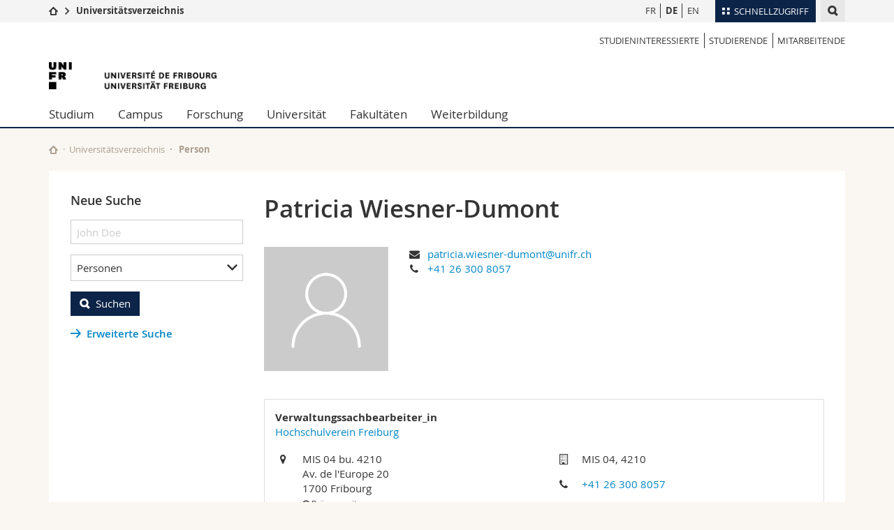

--- FILE ---
content_type: text/html; charset=UTF-8
request_url: https://www.unifr.ch/directory/de/people/354309/71c44
body_size: 13014
content:
<!--[if lt IE 9]><!DOCTYPE html PUBLIC "-//W3C//DTD XHTML 1.1//EN" "http://www.w3.org/TR/xhtml11/DTD/xhtml11.dtd"><![endif]-->
<!--[if gt IE 8]><!-->
<!DOCTYPE html>
<!--<![endif]-->
<!--[if lt IE 7]><html xmlns="http://www.w3.org/1999/xhtml" class="lt-ie9 lt-ie8 lt-ie7"> <![endif]-->
<!--[if IE 7]><html xmlns="http://www.w3.org/1999/xhtml" class="lt-ie9 lt-ie8"> <![endif]-->
<!--[if IE 8]><html xmlns="http://www.w3.org/1999/xhtml" class="lt-ie9"> <![endif]-->
<!--[if IE 9]><html class="ie9"> <![endif]-->
<!--[if gt IE 9]><!-->
<html lang="de"><!--<![endif]-->

<head>
    <link rel="preconnect" href="https://cdn.unifr.ch" />
    <link rel="dns-prefetch" href="https://www.googletagmanager.com" />
    <link rel="dns-prefetch" href="https://www.google.com" />
    <link rel="preload" href="https://cdn.unifr.ch/Assets/fonts/OpenSans-Regular-webfont.woff" as="font"
        type="font/woff" crossorigin>
    <link rel="preload" href="https://cdn.unifr.ch/Assets/fonts/OpenSans-Semibold-webfont.woff" as="font"
        type="font/woff" crossorigin>
    <link rel="preload" href="https://cdn.unifr.ch/Assets/fonts/OpenSans-Bold-webfont.woff" as="font"
        type="font/woff" crossorigin>
    <link rel="preload" href="https://cdn.unifr.ch/Assets/fonts/OpenSans-Light-webfont.woff" as="font"
        type="font/woff" crossorigin>

    <meta http-equiv="X-UA-Compatible" content="IE=edge,chrome=1">
    <meta charset="utf-8">
    <meta name="viewport" content="width=device-width, initial-scale=1">
    <meta name="csrf-token" content="6FhRp1tIqUPqTSGZ7TI1D62ZHUFhez0HCYOsOAE4" />
            <meta name="robots" content="index, follow">
        <link rel="alternate" hreflang="en" href="https://www.unifr.ch/directory/en/people/354309/71c44"><link rel="alternate" hreflang="fr" href="https://www.unifr.ch/directory/fr/people/354309/71c44">        <link rel="canonical" href="https://www.unifr.ch/directory/de/people/354309/71c44">
    
    

    <title>
                    Patricia Wiesner-Dumont
         - Universität Freiburg
    </title>

    <link href="//cdn.unifr.ch/uf/v2.4.3/css/bootstrap.css" rel="stylesheet" media="all" type="text/css"
        crossorigin>
    <link href="//cdn.unifr.ch/uf/v2.4.3/css/main.css" rel="stylesheet" media="all" type="text/css" crossorigin>
    <link href="https://www.unifr.ch/directory/css/app.css" rel="stylesheet" media="all" type="text/css" crossorigin>
    <link href="//cdn.unifr.ch/uf/v2.4.3/css/directory.css" rel="stylesheet" media="all" type="text/css"
        crossorigin>
    <link rel="shortcut icon" type="image/ico" href="//cdn.unifr.ch/sharedconfig/favicon/favicon.ico">

    <!-- Load IE8 specific styles-->
    <!--[if lt IE 9]> <link href="//cdn.unifr.ch/uf/v2.4.3/css/old_ie.css" rel="stylesheet"/><![endif]-->


    
    <script src="//cdn.unifr.ch/uf/v2.4.3/js/modernizr.js"></script>
    <!-- HTML5 shim and Respond.js for IE8 support of HTML5 elements and media queries -->
    <!-- WARNING: Respond.js doesn't work if you view the page via file:// -->
    <!--[if lt IE 9]>
  <script src="https://oss.maxcdn.com/html5shiv/3.7.2/html5shiv.min.js"></script>
  <script src="https://oss.maxcdn.com/respond/1.4.2/respond.min.js"></script>
 <![endif]-->

    <!-- Google Tag Manager -->
    <script>
        (function(w, d, s, l, i) {
            w[l] = w[l] || [];
            w[l].push({
                'gtm.start': new Date().getTime(),
                event: 'gtm.js'
            });
            var f = d.getElementsByTagName(s)[0],
                j = d.createElement(s),
                dl = l != 'dataLayer' ? '&l=' + l : '';
            j.async = true;
            j.src =
                'https://www.googletagmanager.com/gtm.js?id=' + i + dl;
            f.parentNode.insertBefore(j, f);
        })(window, document, 'script', 'dataLayer', 'GTM-K8998TH');
    </script>
    <!-- End Google Tag Manager -->


    </head>

<body data-lang="de" class="marine">
    <!-- Google Tag Manager (noscript) -->
    <noscript><iframe src="https://www.googletagmanager.com/ns.html?id=GTM-K8998TH" height="0" width="0"
            style="display:none;visibility:hidden"></iframe></noscript>
    <!-- End Google Tag Manager (noscript) -->
    <!-- Page wrapper-->
    <div id="wrapper">
        <!-- Fixed header-->
        <nav class="fixed-header pusher">
            <div class="fixed-header--bg">
                <div class="container clearfix">

                    <!-- The logo -->
                    <a href="javascript:;" class="open-offcanvas square bg-branded hover hidden-desktop"></a><a
                        href="javascript:;" class="hidden-desktop square logo"></a>


                    <div class="search hidden-mobile">

                        <script class="search--template" type="text/template">
							<li>
								<a class="search--result-link" href="<%= link %>"></a>
								<h5><%= htmlTitle %></h5>
								<p><%= htmlSnippet %></p>
							</li>
						</script>


                        <script class="search--show-more" type="text/template">
                            <li class="text-align-center search--more-results">
                                <a class="search--result-link" href="#"></a>
                                <p>Mehr sehen</p>
                                <p>
                                	<i class="gfx gfx-arrow-down"></i>
                                </p>
							</li>
						</script>

                        <a href="#" data-expander-toggler="search-47727"
                            data-fixed-mode-toggler="tablet laptop desktop large" class="search--toggler square"><i
                                class="gfx gfx-search"></i></a>
                        <div data-expander-content="search-47727" data-expander-group="mobile-nav"
                            class="search--input">
                            <div class="container">
                                <div class="input-group">
                                    <input type="text" class="form-control" />
                                    <span class="input-group-btn sd">
                                        <input type="radio" name="searchdomain" value="www.unifr.ch/uni/"
                                            id="local-" class="hidden" />
                                        <label for="local-" class="btn btn-default sd">Local</label>
                                    </span>
                                    <span class="input-group-btn sd">
                                        <input type="radio" name="searchdomain" value="www.unifr.ch"
                                            checked="checked" id="global-" class="hidden" />
                                        <label for="global-" class="btn btn-primary">Global</label>
                                    </span>
                                </div>

                                <ul class="search--results">
                                    <li class="blank-slate">Keine Resultate</li>
                                </ul>
                            </div>
                        </div>
                    </div>


                    <div class="meta-menu"><a href="#" data-fixed-mode-toggler="mobile" data-accordion-toggler="metamenu" class="square meta-menu--toggler hover bg-branded-desk"><i class="gfx gfx-tiles"></i><i class="square-triangle"></i><span class="hidden-mobile">Schnellzugriff
</span></a>
    <div data-accordion-content="metamenu" data-accordion-group="mobile-nav" class="meta-menu--content">
        <nav data-scroll-container="data-scroll-container" class="container">
            <ul>
                <li class="first-level"><a href="#" data-accordion-toggler="meta2" data-scroll-to-me="data-scroll-to-me">Universität</a>
                    <nav data-accordion-content="meta2">
                        <ul>
                            <li><a href="https://studies.unifr.ch/de" title="Die Studium: Bachelor, Master, Doktorat">Studium</a></li>
                            <li><a href="https://www.unifr.ch/campus/de/" title="Campus Life">Campus</a></li>
                            <li><a href="https://www.unifr.ch/research/de" title="Forschung">Forschung</a></li>
                            <li><a href="https://www.unifr.ch/uni/de" title="Die Universität">Universität</a></li>
                            <li><a href="https://www.unifr.ch/formcont/de"  title="Weiterbildung">Weiterbildung</a></li>
                        </ul>
                    </nav>
                </li>
                <li class="first-level"><a href="#" data-accordion-toggler="meta1" data-scroll-to-me="data-scroll-to-me">Fakultäten</a>
                    <nav data-accordion-content="meta1">
                        <ul>
                            <li><a href="https://www.unifr.ch/theo/de" title="Theologische Fakultät"><span class="glyphicon glyphicon-stop color-orange" aria-hidden="true"></span> Theologische Fak.</a></li>
                            <li><a href="https://www.unifr.ch/ius/de" title="Rechtswissenschaftliche Fakultät"><span class="glyphicon glyphicon-stop color-red" aria-hidden="true"></span> Rechtswissenschaftliche Fak.</a></li>
                            <li><a href="https://www.unifr.ch/ses/de" title="Wirtschafts- und Sozialwissenschaftliche Fakultät"><span class="glyphicon glyphicon-stop color-purple" aria-hidden="true"></span> Wirtschafts- und Sozialwissenschaftliche Fak.</a></li>
							<li><a href="https://www.unifr.ch/lettres/de" title="Philosophische Fakultät"><span class="glyphicon glyphicon-stop color-sky" aria-hidden="true"></span> Philosophische Fak.</a></li>
							<li><a href="https://www.unifr.ch/eduform/de" title="Fakultät für Erziehungs- und Bildungs­wissenschaften"><span class="glyphicon glyphicon-stop color-violet" aria-hidden="true"></span> Fak. für Erziehungs- und Bildungswissenschaften</a></li>
                            <li><a href="https://www.unifr.ch/science/de" title="Mathematisch-Naturwissenschaftliche Fakultät"><span class="glyphicon glyphicon-stop color-green" aria-hidden="true"></span> Math.-Nat. und Med. Fak.</a></li>
                            <li><a href="https://www.unifr.ch/faculties/de/interfakultaer.html" title="Interfakultär"><span class="glyphicon glyphicon-stop color-marine" aria-hidden="true"></span> Interfakultär</a></li>
                           
                            
                        </ul>
                    </nav>
                </li>
                <li class="first-level"><a href="https://www.unifr.ch/you-are/de/" data-accordion-toggler="meta0" data-scroll-to-me="data-scroll-to-me">Informationen für</a>
                    <nav data-accordion-content="meta0">
                        <ul>
                            <li><a href="https://www.unifr.ch/you-are/de/studieninteressierte/" title="Sie sind... Studieninteressierte_r">Studieninteressierte</a></li>
                            <li><a href="https://www.unifr.ch/you-are/de/studierende/" title="Sie sind... Studierende_r">Studierende</a></li>
                            <li><a href="https://www.unifr.ch/you-are/de/medien/" title="Sie sind... Medienschaffende_r">Medien</a></li>
                            <li><a href="https://www.unifr.ch/you-are/de/forschende/" title="Sie sind... Forschende_r">Forschende</a></li>
                            <li><a href="https://www.unifr.ch/you-are/de/mitarbeitende/" title="Sie sind... Mitarbeitende_r">Mitarbeitende</a></li>
							<li><a href="https://www.unifr.ch/you-are/de/doktorierende/" title="Sie sind... Doktorierende_r">Doktorierende</a></li>
                        </ul>
                    </nav>
                </li>
                <li class="first-level meta-menu--contact bg-branded-desk">
                    <a href="#" class="hidden-lg hidden-md" data-accordion-toggler="contact" data-scroll-to-me="data-scroll-to-me">Ressourcen</a>			
					<nav data-accordion-content="contact">
                        <ul>
                            <li><a href="https://www.unifr.ch/directory/de"><span class="fa fa-user fa-fw" aria-hidden="true"></span> Personenverzeichnis</a></li>
                            <li><a href="https://www.unifr.ch/map"><span class="fa fa-map-signs fa-fw" aria-hidden="true"></span> Ortsplan</a></li>
                            <li><a href="https://www.unifr.ch/biblio"><span class="fa fa-book fa-fw" aria-hidden="true"></span> Bibliotheken</a></li>
                            <li><a href="https://outlook.com/unifr.ch"><span class="fa fa-envelope fa-fw" aria-hidden="true"></span> Webmail</a></li>
                            <li><a href="https://www.unifr.ch/timetable/de/"><span class="fa fa-calendar fa-fw" aria-hidden="true"></span> Vorlesungsverzeichnis</a></li>
                            <li><a href="https://my.unifr.ch"><span class="fa fa-lock fa-fw" aria-hidden="true"></span> MyUnifr</span></a></li>
                        </ul>
                    </nav>
					
                </li>
            </ul>
        </nav>
    </div>
</div>

                    <!-- Desktop Langmenu -->
                    <nav class="hidden-mobile square language-switch">
                        <ul>
                            <li><a href="https://www.unifr.ch/directory/de/switch/fr"
                                    class="">FR</a></li>

                            <li><a href="https://www.unifr.ch/directory/de/switch/de"
                                    class=" bold ">DE</a></li>

                            <li><a href="https://www.unifr.ch/directory/de/switch/en"
                                    class="">EN</a></li>
                        </ul>
                    </nav>

                    <!-- Global Breadcrumn -->
                    <div class="breadcrumbs square">
                        <a href="http://www.unifr.ch" data-accordion-toggler="crumbs"
                            class="square bg-white hover hidden-desktop breadcrumbs--toggler"
                            data-accordion-state="closed"><i class="gfx gfx-home"></i><i
                                class="square-triangle"></i></a>
                        <div data-accordion-content="crumbs" data-accordion-group="mobile-nav"
                            class="breadcrumbs--content" data-accordion-state="closed">
                            <nav class="breadcrumbs--mobile shortened">
                                <ul class="breadcrumbs--slider">
                                    <!-- level 0 -->
                                    <li><a href="http://www.unifr.ch" class="gfx gfx-home"></a></li>
                                    <!-- level 1 -->
                                    <li class="gfx gfx-triangle-right"></li>
                                    <li class="desktop-expanded">
                                        <a href="https://www.unifr.ch/directory"
                                            class="short bold">Universitätsverzeichnis</a>
                                        <a href="https://www.unifr.ch/directory"
                                            class="long bold">Universitätsverzeichnis</a>
                                    </li>
                                </ul>
                            </nav>
                        </div>
                    </div>
                    <!-- Global Breadcrumb OLD -->
                </div>
            </div>
        </nav>

        <!-- Offcanvas pusher-->
        <div class="pusher pass-height">
            <!-- Page header/offcanvas-->
            <header id="header" class="offcanvas pass-height">
                <nav class="service-menu">
                    <!-- mobile tools menu -->
                    <div class="hidden-desktop clearfix">

                        <!-- Search Mobile -->

                        <div class="search">

                            <script class="search--template" type="text/template">
								<li>
									<a class="search--result-link" href="<%= link %>"></a>
									<h5><%= htmlTitle %></h5>
									<p><%= htmlSnippet %></p>
								</li>
							</script>


                            <script class="search--show-more" type="text/template">
								<li class="text-align-center search--more-results">
									<a class="search--result-link" href="#"></a>
                                    <p>Mehr sehen</p>
                                    <p>
                                    	<i class="gfx gfx-arrow-down"></i>
                                    </p>
								</li>
							</script>

                            <a href="#" data-expander-toggler="search-27564"
                                data-fixed-mode-toggler="tablet laptop desktop large"
                                class="search--toggler square"><i class="gfx gfx-search"></i></a>
                            <div data-expander-content="search-27564" data-expander-group="mobile-nav"
                                class="search--input">
                                <div class="container">

                                    <div class="input-group">
                                        <input type="text" class="form-control" />
                                        <span class="input-group-btn sd">
                                            <input type="radio" name="searchdomain" value="www.unifr.ch/uni/"
                                                id="local-" class="hidden" />
                                            <label for="local-" class="btn btn-default sd">Local</label>
                                        </span>
                                        <span class="input-group-btn sd">
                                            <input type="radio" name="searchdomain" value="www.unifr.ch"
                                                checked="checked" id="global-" class="hidden" />
                                            <label for="global-" class="btn btn-primary">Global</label>
                                        </span>
                                    </div>

                                    <ul class="search--results">
                                        <li class="blank-slate">Keine Resultate</li>
                                    </ul>
                                </div>
                            </div>
                        </div>


                        <!-- langmenu.mobile -->
                        <nav class="language-switch square hover bg-white"><a href="#"
                                data-accordion-toggler="language-switch"
                                class="toggle-language-switch square">DE</a>
                            <div data-accordion-content="language-switch" class="dropdown">
                                <ul class="bg-white">
                                    <li><a href="https://www.unifr.ch/directory/de/switch/fr"
                                            class="square bg-white hover ">FR</a>
                                    </li>

                                    <li><a href="https://www.unifr.ch/directory/de/switch/de"
                                            class="square bg-white hover  bold ">DE</a>
                                    </li>

                                    <li><a href="https://www.unifr.ch/directory/de/switch/en"
                                            class="square bg-white hover ">EN</a>
                                    </li>
                                </ul>
                            </div>
                        </nav>
                        <a href="javascript:;" class="close-offcanvas square hover bg-marine"></a>
                    </div>

                    <div class="hidden-mobile">
                        <div class="container service-menu--relation">
                            <nav class="clearfix">
                                <ul>
                                    <li class="first"><a
                                            href="///you-are/de/studieninteressierte"
                                            title="Studieninteressierte">Studieninteressierte</a>
                                    </li>
                                    <li><a href="///you-are/de/studierende"
                                            title="Studierende">Studierende</a>
                                    </li>
                                    <li class="last"><a
                                            href="///you-are/de/mitarbeitende"
                                            title="Mitarbeitende">Mitarbeitende</a>
                                    </li>
                                </ul>
                            </nav>

                            <h1 class="logo"><span class="sr-only">University of Fribourg</span><a
                                    href="//www.unifr.ch"><img src="//cdn.unifr.ch/uf/v2.4.3/gfx/logo.png" /></a>
                            </h1>
                            <p class="service-menu--department"></p>
                        </div>
                    </div>
                </nav>

                <!-- to toggle between the two types of navigation. The underlying-->
                <!-- structure is exactly the same.-->
                <nav class="push-menu container">
                    <!-- First navigation level is visible, therefore needs-->
                    <!-- the class .in-->
                    <!-- .default is needed to not register a swipe event listener-->
                    <div class="level default in">
                        <ul><li class=""><a href="//www.unifr.ch/studies/de/ " class="deeper">Studium</a><div class="level"><ul><li><a href="#" class="back">Back</a></li>

<!-- start parentRowTpl -->
<li class="">
	<a href="https://studies.unifr.ch/de" title="Studienangebot"   class="deeper">
		Studienangebot 
		<!--<span class="deeper"></span>-->
	</a>
	


<!-- start innerTpl -->
<div class="level">
	<ul>
		<li><a href="#" class="back">Zurück</a></li>
		<li><a href="https://studies.unifr.ch/de/" title="Gesamtes Studienangebot" >Gesamtes Studienangebot</a></li>
<li><a href="https://studies.unifr.ch/de/studienangebot/courses/?ba=1&ma=0&do=0" title="Bachelor" >Bachelor</a></li>
<li><a href="https://studies.unifr.ch/de/studienangebot/courses/?ba=0&ma=1&do=0" title="Master" >Master</a></li>
<li><a href="https://studies.unifr.ch/de/studienangebot/courses/?ba=0&ma=0&do=1" title="Doktorat" >Doktorat</a></li>

	</ul>
</div>
<!-- end innerTpl -->
</li>
<!-- end parentRowTpl -->


<!-- start parentRowTpl -->
<li class="">
	<a href="//www.unifr.ch/studies/de/studienorganisation/" title="Studienorganisation"   class="deeper">
		Studienorganisation
		<!--<span class="deeper"></span>-->
	</a>
	


<!-- start innerTpl -->
<div class="level">
	<ul>
		<li><a href="#" class="back">Zurück</a></li>
		<li><a href="//www.unifr.ch/studies/de/studienorganisation/studienbeginn/" title="Studienbeginn" >Studienbeginn</a></li>
<li><a href="//www.unifr.ch/studies/de/studienorganisation/waehrend-des-studiums/" title="Während des Studiums" >Während des Studiums</a></li>
<li><a href="//www.unifr.ch/studies/de/studienorganisation/admin-dienstleistung-unifr-studierende/" title="Administrative Dienstleistungen für Unifr-Studierende" >Administrative Dienstleistungen für Unifr-Studierende</a></li>
<li><a href="//www.unifr.ch/studies/de/studienorganisation/lexique/" title="Glossar" >Glossar</a></li>

	</ul>
</div>
<!-- end innerTpl -->
</li>
<!-- end parentRowTpl -->


<!-- start parentRowTpl -->
<li class="">
	<a href="//www.unifr.ch/studies/de/weshalb-freiburg/leben-in-freiburg.html" title="Weshalb Freiburg"   class="deeper">
		Weshalb Freiburg
		<!--<span class="deeper"></span>-->
	</a>
	


<!-- start innerTpl -->
<div class="level">
	<ul>
		<li><a href="#" class="back">Zurück</a></li>
		<li><a href="//www.unifr.ch/studies/de/weshalb-freiburg/leben-in-freiburg.html" title="Leben in Freiburg" >Leben in Freiburg</a></li>
<li><a href="//www.unifr.ch/studies/de/weshalb-freiburg/habiter-fribourg.html" title="Wohnen in Freiburg" >Wohnen in Freiburg</a></li>
<li><a href="//www.unifr.ch/studies/de/weshalb-freiburg/fribourg-region.html" title="Freiburg und Umgebung " >Freiburg und Umgebung </a></li>

	</ul>
</div>
<!-- end innerTpl -->
</li>
<!-- end parentRowTpl -->


<!-- start parentRowTpl -->
<li class="">
	<a href="//www.unifr.ch/studies/de/zulassung/" title="Zulassung"   class="deeper">
		Zulassung
		<!--<span class="deeper"></span>-->
	</a>
	


<!-- start innerTpl -->
<div class="level">
	<ul>
		<li><a href="#" class="back">Zurück</a></li>
		<li><a href="//www.unifr.ch/studies/de/zulassung/zulassung-bachelor/" title="Bachelor" >Bachelor</a></li>
<li><a href="//www.unifr.ch/studies/de/zulassung/zulassung-master/" title="Master" >Master</a></li>
<li><a href="//www.unifr.ch/studies/de/zulassung/zulassung-ldm/" title="LDM" >Lehrdiplom für Maturitätsschulen (LDM)</a></li>
<li><a href="//www.unifr.ch/studies/de/zulassung/zulassung-doktorat-post-doktorat/" title="Doktorat & Post-Doktorat" >Doktorat & Post-doktorat</a></li>
<li><a href="//www.unifr.ch/studies/de/zulassung/zulassung-gaststudent/" title="Zulassung als GaststudentIn" >Gaststudent</a></li>
<li><a href="//www.unifr.ch/studies/de/zulassung/zulassung-hoerer.html" title="Hörer" >Hörer</a></li>
<li><a href="//www.unifr.ch/studies/de/zulassung/gefluechtete.html" title="Flüchtlinge" >Flüchtlinge</a></li>
<li><a href="//www.unifr.ch/studies/de/zulassung/welcome-center.html" title="Welcome Center" >Welcome Center</a></li>
<li><a href="//www.unifr.ch/studies/de/zulassung/kontakt-team/kontakt.html" title="Kontakt & Team" >Kontakt & Team</a></li>
<li><a href="//www.unifr.ch/studies/de/studienorganisation/admin-dienstleistung-unifr-studierende/" title="Administrative Dienstleistungen für Unifr-Studierende" >Administrative Dienstleistungen für Unifr-Studierende</a></li>

	</ul>
</div>
<!-- end innerTpl -->
</li>
<!-- end parentRowTpl -->


<!-- start parentRowTpl -->
<li class="">
	<a href="//www.unifr.ch/studies/de/mobilitaet/" title="Mobilität in der Universität Freiburg"   class="deeper">
		Mobilität
		<!--<span class="deeper"></span>-->
	</a>
	


<!-- start innerTpl -->
<div class="level">
	<ul>
		<li><a href="#" class="back">Zurück</a></li>
		<li><a href="//www.unifr.ch/studies/de/mobilitaet/incoming/" title="Incoming" >Incoming</a></li>
<li><a href="//www.unifr.ch/studies/de/mobilitaet/outgoing/" title="Outgoing" >Outgoing</a></li>
<li><a href="//www.unifr.ch/studies/de/mobilitaet/kontakt/" title="Kontakt" >Kontakt</a></li>

	</ul>
</div>
<!-- end innerTpl -->
</li>
<!-- end parentRowTpl -->


<!-- start parentRowTpl -->
<li class="">
	<a href="//www.unifr.ch/studies/de/diploma/" title="Diplom"   class="deeper">
		Diplom
		<!--<span class="deeper"></span>-->
	</a>
	


<!-- start innerTpl -->
<div class="level">
	<ul>
		<li><a href="#" class="back">Zurück</a></li>
		<li><a href="//www.unifr.ch/studies/de/diploma/diplom.html" title="Diplom der Universität" >Diplom der Universität</a></li>
<li><a href="//www.unifr.ch/studies/de/diploma/diplomzusatz.html" title="Diplomzusatz" >Diplomzusatz</a></li>
<li><a href="//www.unifr.ch/studies/de/diploma/verifikation.html" title="Ve­ri­fi­ka­ti­on" >Ve­ri­fi­ka­ti­on</a></li>
<li><a href="//www.unifr.ch/studies/de/diploma/duplikat.html" title="Duplikat" >Duplikat</a></li>
<li><a href="//www.unifr.ch/studies/de/diploma/gleichwertigkeit-lizentiat-master.html" title="Gleichwertigkeit Lizentiat / Master" >Gleichwertigkeit Lizentiat / Master</a></li>
<li><a href="//www.unifr.ch/studies/de/diploma/beglaubigte-kopie-beglaubigung.html" title="Beglaubigte Kopie, beglaubigtes Original" >Beglaubigte Kopie, beglaubigtes Original</a></li>

	</ul>
</div>
<!-- end innerTpl -->
</li>
<!-- end parentRowTpl -->


<!-- start parentRowTpl -->
<li class="">
	<a href="https://www.unifr.ch/campus/de/support/" title="Support & Ressourcen"   class="deeper">
		Support & Ressourcen
		<!--<span class="deeper"></span>-->
	</a>
	


<!-- start innerTpl -->
<div class="level">
	<ul>
		<li><a href="#" class="back">Zurück</a></li>
		<li><a href="https://www.unifr.ch/campus/de/support/finanzielle-unterstuetzung/" title="Finanzielle Unterstützung & Versicherungen" >Finanzielle Unterstützung & Versicherungen</a></li>
<li><a href="https://www.unifr.ch/campus/de/support/gesundheit-und-wohlbefinden/" title="Wohlbefinden & Gesundheit" >Wohlbefinden & Gesundheit</a></li>
<li><a href="https://www.unifr.ch/campus/de/support/lernen-and-erfolg/" title="Lernen & Erfolg" >Lernen & Erfolg</a></li>
<li><a href="https://www.unifr.ch/campus/de/support/gleichstellung-and-elternschaft/" title="Gleichstellung & Elternschaft" >Gleichstellung & Elternschaft</a></li>
<li><a href="https://www.unifr.ch/campus/de/support/konflikt-und-diskriminierung/" title="Konflikt & Diskriminierung" >Konflikt & Diskriminierung</a></li>
<li><a hrefhref="https://www.unifr.ch/campus/de/support/administrative-unterstuetzung/" title="Administrative & juristische Unterstützung" >Administrative & juristische Unterstützung</a></li>
<li><a href="https://www.unifr.ch/campus/de/support/kontakte.html" title="Kontakte" >Kontakte</a></li>
<li><a href="https://www.unifr.ch/campus/de/support/notfallnummern.html" title="Notrufnummern" >Notrufnummern</a></li>

	</ul>
</div>
<!-- end innerTpl -->
</li>
<!-- end parentRowTpl -->
</ul> </div> </li><li class=""><a href="//www.unifr.ch/campus/de/ " class="deeper">Campus</a><div class="level"><ul><li><a href="#" class="back">Back</a></li>

<!-- start parentRowTpl -->
<li class="">
	<a href="//www.unifr.ch/campus/de/aktivitaeten/" title="Aktivitäten"   class="deeper">
		Aktivitäten
		<!--<span class="deeper"></span>-->
	</a>
	


<!-- start innerTpl -->
<div class="level">
	<ul>
		<li><a href="#" class="back">Zurück</a></li>
		<li><a href="https://agenda.unifr.ch" title="Agenda" >Agenda</a></li>
<li><a href="//www.unifr.ch/campus/de/aktivitaeten/sportuni.html" title="Sport" >Sport</a></li>
<li><a href="//www.unifr.ch/campus/de/aktivitaeten/sprachkurse.html" title="Sprachkurse" >Sprachkurse</a></li>
<li><a href="//www.unifr.ch/campus/de/aktivitaeten/kulturelles-und-gesellschaftliches.html" title="Kulturelles und Gesellschaftliches" >Kulturelles und Gesellschaftliches</a></li>
<li><a href="//www.unifr.ch/campus/de/aktivitaeten/medien.html" title="Studierendenmedien" >Studierendenmedien</a></li>
<li><a href="//www.unifr.ch/campus/de/aktivitaeten/studierendenverbaende.html" title="Studierendenverbände" >Studierendenverbände</a></li>

	</ul>
</div>
<!-- end innerTpl -->
</li>
<!-- end parentRowTpl -->


<!-- start parentRowTpl -->
<li class="">
	<a href="//www.unifr.ch/campus/de/angebote/" title="Angebote"   class="deeper">
		Angebote
		<!--<span class="deeper"></span>-->
	</a>
	


<!-- start innerTpl -->
<div class="level">
	<ul>
		<li><a href="#" class="back">Zurück</a></li>
		<li><a href="https://www.unifr.ch/uni-info" title="Uni-Info" Uni-Info>Uni-Info</a></li>
<li><a href="//www.unifr.ch/campus/de/angebote/campuscard.html" title="Campus Card" >Campus Card</a></li>
<li><a href="//www.unifr.ch/campus/de/angebote/informatik.html" title="Informatik" >Informatik</a></li>
<li><a href="//www.unifr.ch/campus/de/angebote/hausdruckerei-photokopien.html" title="Hausdruckerei & Photokopien" >Hausdruckerei & Photokopien</a></li>
<li><a href="//www.unifr.ch/campus/de/angebote/fundsachen.html" title="Fundsachen" >Fundsachen</a></li>

	</ul>
</div>
<!-- end innerTpl -->
</li>
<!-- end parentRowTpl -->


<!-- start parentRowTpl -->
<li class="">
	<a href="//www.unifr.ch/campus/de/infrastrukturen/" title="Infrastrukturen"   class="deeper">
		Infrastrukturen
		<!--<span class="deeper"></span>-->
	</a>
	


<!-- start innerTpl -->
<div class="level">
	<ul>
		<li><a href="#" class="back">Zurück</a></li>
		<li><a href="//www.unifr.ch/map/de" title="Lageplan" >Lageplan </a></li>
<li><a href="//www.unifr.ch/biblio/de" title="Bibliotheken" >Bibliotheken </a></li>
<li><a href="//www.unifr.ch/campus/de/infrastrukturen/schliessfaecher.html" title="Schliessfächer" >Schliessfächer</a></li>
<li><a href="//www.unifr.ch/mensa" title="Restaurants Mensen" >Restaurants (Mensen)</a></li>
<li><a href="//www.unifr.ch/campus/de/infrastrukturen/kinderkrippe.html" title="Kinderkrippe" >Kinderkrippe</a></li>

	</ul>
</div>
<!-- end innerTpl -->
</li>
<!-- end parentRowTpl -->
<li><a href="//www.unifr.ch/campus/de/wohnungen.html" title="Wohnungen" >Wohnungen</a></li>


<!-- start parentRowTpl -->
<li class="">
	<a href="//www.unifr.ch/campus/de/career-services/" title="Career Services"   class="deeper">
		Career Services
		<!--<span class="deeper"></span>-->
	</a>
	


<!-- start innerTpl -->
<div class="level">
	<ul>
		<li><a href="#" class="back">Zurück</a></li>
		<li><a href="//www.unifr.ch/campus/de/career-services/workshops/workshops/" title="Events / Workshops" >Events / Workshops</a></li>
<li><a href="//www.unifr.ch/campus/de/career-services/coaching/" title="Beratung und Coaching" >Beratung und Coaching</a></li>
<li><a href="//www.unifr.ch/campus/de/career-services/career-forum/" title="Career Forum" >Career Forum</a></li>
<li><a href="//www.unifr.ch/campus/de/career-services/arbeitgebende.html" title="Für Arbeitgebende" >Für Arbeitgebende</a></li>
<li><a href="//www.unifr.ch/campus/de/career-services/job.html" title="Stellenbörse" >Stellenbörse</a></li>
<li><a href="//www.unifr.ch/campus/de/career-services/perspectives/" title="Perspektiven" >Perspektiven</a></li>
<li><a href="//www.unifr.ch/campus/de/career-services/kontakt.html" title="Kontakt" >Kontakt</a></li>

	</ul>
</div>
<!-- end innerTpl -->
</li>
<!-- end parentRowTpl -->


<!-- start parentRowTpl -->
<li class="">
	<a href="//www.unifr.ch/campus/de/support/" title="Support & Ressourcen"   class="deeper">
		Support & Ressourcen
		<!--<span class="deeper"></span>-->
	</a>
	


<!-- start innerTpl -->
<div class="level">
	<ul>
		<li><a href="#" class="back">Zurück</a></li>
		<li><a href="//www.unifr.ch/campus/de/support/finanzielle-unterstuetzung/" title="Finanzielle Unterstützung & Versicherungen" >Finanzielle Unterstützung & Versicherungen</a></li>
<li><a href="//www.unifr.ch/campus/de/support/gesundheit-und-wohlbefinden/" title="Wohlbefinden & Gesundheit" >Wohlbefinden & Gesundheit</a></li>
<li><a href="//www.unifr.ch/campus/de/support/lernen-and-erfolg/" title="Lernen & Erfolg" >Lernen & Erfolg</a></li>
<li><a href="//www.unifr.ch/campus/de/support/gleichstellung-and-elternschaft/" title="Gleichstellung & Elternschaft" >Gleichstellung & Elternschaft</a></li>
<li><a href="//www.unifr.ch/campus/de/support/konflikt-und-diskriminierung/" title="Konflikt & Diskriminierung" >Konflikt & Diskriminierung</a></li>
<li><a href="//www.unifr.ch/campus/de/support/administrative-unterstuetzung/" title="Administrative & juristische Unterstützung" >Administrative & juristische Unterstützung</a></li>
<li><a href="//www.unifr.ch/campus/de/support/kontakte.html" title="Kontakte" >Kontakte</a></li>
<li><a href="//www.unifr.ch/campus/de/support/notfallnummern.html" title="Notfallnummern" >Notrufnummern</a></li>

	</ul>
</div>
<!-- end innerTpl -->
</li>
<!-- end parentRowTpl -->
</ul> </div> </li><li class=""><a href="//www.unifr.ch/research/de/ " class="deeper">Forschung</a><div class="level"><ul><li><a href="#" class="back">Back</a></li>

<!-- start parentRowTpl -->
<li class="">
	<a href="//www.unifr.ch/research/de/forschungshighlights/" title="Research @Unifr"   class="deeper">
		Research @Unifr
		<!--<span class="deeper"></span>-->
	</a>
	


<!-- start innerTpl -->
<div class="level">
	<ul>
		<li><a href="#" class="back">Zurück</a></li>
		<li><a href="//www.unifr.ch/research/de/forschungshighlights/forschungsthemen-nach-fakultaeten/" title="Forschungsthemen nach Fakultäten" >Forschungsthemen nach Fakultäten</a></li>
<li><a href="//www.unifr.ch/research/de/forschungshighlights/publikationen-unifr/" title="Publikationen @unifr" >Publikationen @unifr</a></li>
<li><a href="//www.unifr.ch/research/de/forschungshighlights/erc/" title="Stipendien des Europäischen Forschungsrats (ERC)" >ERC Grants</a></li>
<li><a href="//www.unifr.ch/research/de/forschungshighlights/nccr.html" title="Nationale Forschungsschwerpunkte (NFS)" >Nationale Forschungsschwerpunkte (NFS)</a></li>

	</ul>
</div>
<!-- end innerTpl -->
</li>
<!-- end parentRowTpl -->


<!-- start parentRowTpl -->
<li class="">
	<a href="//www.unifr.ch/research/de/news-events/" title="News & Events"   class="deeper">
		News & Events
		<!--<span class="deeper"></span>-->
	</a>
	


<!-- start innerTpl -->
<div class="level">
	<ul>
		<li><a href="#" class="back">Zurück</a></li>
		<li><a href="//www.unifr.ch/research/de/news-events/news/" title="News" >News</a></li>
<li><a href="//www.unifr.ch/research/de/news-events/agenda/" title="Events" >Veranstaltungen</a></li>
<li><a href="//www.unifr.ch/research/de/news-events/calls/" title="Calls" >Offene Ausschreibungen</a></li>
<li><a href="//www.unifr.ch/research/de/news-events/publikationen-mit-forschungsbezug.html" title="Publikationen mit Forschungsbezug" >Newsletters und Magazine</a></li>
<li><a href="//www.unifr.ch/research/de/news-events/twitter.html" title="Tweets folgen von @UnifrResearch" >Tweets folgen von @UnifrResearch</a></li>

	</ul>
</div>
<!-- end innerTpl -->
</li>
<!-- end parentRowTpl -->


<!-- start parentRowTpl -->
<li class="">
	<a href="//www.unifr.ch/research/de/finanzierung/" title="Finanzierung"   class="deeper">
		Finanzierung
		<!--<span class="deeper"></span>-->
	</a>
	


<!-- start innerTpl -->
<div class="level">
	<ul>
		<li><a href="#" class="back">Zurück</a></li>
		<li><a href="//www.unifr.ch/research/de/finanzierung/db-source-financement/" title="Datenbank mit Finanzierungsquellen für Forschungsaktivitäten" >Datenbank mit Finanzierungsquellen für Forschungsaktivitäten</a></li>
<li><a href="//www.unifr.ch/research/de/finanzierung/grant-tool.html" title="Grant tool" >Grant Tool</a></li>
<li><a href="https://pivot.proquest.com/dashboard" title="Pivot-RP" >Pivot-RP</a></li>
<li><a href="//www.unifr.ch/research/de/finanzierung/calls/" title="Ausschreibungen (Calls)" >Ausschreibungen (Calls)</a></li>
<li><a href="//www.unifr.ch/research/de/finanzierung/interne-unifr-finanzierung/" title="Interne Finanzierungsquellen" >Interne Finanzierungsquellen</a></li>
<li><a href="//www.unifr.ch/research/de/finanzierung/eu-forschung-und-nnovation.html" title="Alles über EU-Forschung und Innovation" >Alles über EU-Forschung und Innovation</a></li>
<li><a href="//www.unifr.ch/research/de/finanzierung/externe-datenbanken-und-listen.html" title="Externe Datenbanken und Listen" >Externe Datenbanken</a></li>
<li><a href="//www.unifr.ch/research/de/finanzierung/faq/" title="FAQ" >FAQ</a></li>

	</ul>
</div>
<!-- end innerTpl -->
</li>
<!-- end parentRowTpl -->


<!-- start parentRowTpl -->
<li class="">
	<a href="//www.unifr.ch/research/de/werte-und-ethik/" title="Werte und Ethik"   class="deeper">
		Werte und Ethik 
		<!--<span class="deeper"></span>-->
	</a>
	


<!-- start innerTpl -->
<div class="level">
	<ul>
		<li><a href="#" class="back">Zurück</a></li>
		<li><a href="https://www.unifr.ch/uni/de/portrait/werte.html" title="Werte" >Werte der UniFr</a></li>
<li><a href="https://www.unifr.ch/scimed/de/research/tiere/" title="Forschung an Tieren" >Forschung an Tieren</a></li>
<li><a href="https://www.unifr.ch/uni/de/organisation/rektoratsdienste/rechtsdienst/ethik-in-der-forschung/forschung-am-menschen.html" title="Forschung am Menschen" >Forschung am Menschen</a></li>
<li><a href="//www.unifr.ch/research/de/werte-und-ethik/gute-forschungspraxis/" title="Gute Forschungspraxis" >Gute Forschungspraxis</a></li>
<li><a href="https://www.unifr.ch/uni/de/organisation/rektoratsdienste/rechtsdienst/ethik-in-der-forschung/datenschutz.html" title="Datenschutz in der Forschung" >Datenschutz in der Forschung </a></li>
<li><a href="https://www.unifr.ch/research/de/openscience/" title="Open Science" >Open Science</a></li>

	</ul>
</div>
<!-- end innerTpl -->
</li>
<!-- end parentRowTpl -->


<!-- start parentRowTpl -->
<li class="">
	<a href="//www.unifr.ch/research/de/openscience/" title="Open Science"   class="deeper">
		Open Science
		<!--<span class="deeper"></span>-->
	</a>
	


<!-- start innerTpl -->
<div class="level">
	<ul>
		<li><a href="#" class="back">Zurück</a></li>
		<li><a href="//www.unifr.ch/research/de/openscience/open-access/" title="Open Access" >Open Access</a></li>
<li><a href="//www.unifr.ch/research/de/openscience/open-research-data/" title="(Open) Research Data" >(Open) Research Data</a></li>
<li><a href="//www.unifr.ch/research/de/openscience/orcid/" title="ORCiD" >ORCiD</a></li>
<li><a href="https://www.unifr.ch/biblio/de" title="Bibliotheken" >Bibliotheken</a></li>
<li><a href="//www.unifr.ch/research/de/openscience/plagiarism.html" title="Integrität in der Forschung" >Integrität in der Forschung</a></li>
<li><a href="//www.unifr.ch/research/de/openscience/open-science-events/" title="Open Science Veranstaltungen" >Open Science Veranstaltungen</a></li>
<li><a href="//www.unifr.ch/research/de/openscience/open-science-support.html" title="Open Science Dienstleistungen für Forschende" >Open Science Support @ UniFr</a></li>

	</ul>
</div>
<!-- end innerTpl -->
</li>
<!-- end parentRowTpl -->
<li><a href="https://www.unifr.ch/innovation/de/" title="Innovation" >Innovation</a></li>


<!-- start parentRowTpl -->
<li class="">
	<a href="//www.unifr.ch/research/de/dienststellen/liste-ansprechpartner.html" title="Dienststellen"   class="deeper">
		Dienststellen
		<!--<span class="deeper"></span>-->
	</a>
	


<!-- start innerTpl -->
<div class="level">
	<ul>
		<li><a href="#" class="back">Zurück</a></li>
		<li><a href="//www.unifr.ch/research/de/dienststellen/promrech.html" title="Dienststelle Forschungsförderung" 1533,2232,2243,2245,1571,2246,2247,2241,2318,2329,2330,2331,,,,,,,,,,,,,,,,,,,,,,,,,,,,,,,,,,,,,2317>Dienststelle Forschungsförderung</a></li>
<li><a href="https://www.unifr.ch/innovation/de/kontakt-dienststellen/kontakt.html" title="Wissens- und Technologietransfer" >Wissens- und Technologietransfer</a></li>
<li><a href="https://www.unifr.ch/uni/de/organisation/acad/international/" title="Dienststelle für internationale Beziehungen" >Dienststelle für internationale Beziehungen</a></li>
<li><a href="https://www.unifr.ch/graduatecampus/de/" title="Graduate Campus Unifr" >Graduate Campus Unifr</a></li>
<li><a href="https://fondation.unifr.ch/de/" title="Stiftung der Universität" >Stiftung der Universität</a></li>
<li><a href="//www.unifr.ch/research/de/dienststellen/stellensuche.html" title="Karriere und Jobsuche" >Karriere und Jobsuche</a></li>
<li><a href="//www.unifr.ch/research/de/dienststellen/welcomecenter/" title="Welcome Center" >Welcome Center</a></li>

	</ul>
</div>
<!-- end innerTpl -->
</li>
<!-- end parentRowTpl -->
</ul> </div> </li><li class=""><a href="//www.unifr.ch/uni/de/ " class="deeper">Universität</a><div class="level"><ul><li><a href="#" class="back">Back</a></li>

<!-- start parentRowTpl -->
<li class="">
	<a href="//www.unifr.ch/uni/de/portrait/kurzportrait.html" title="Portrait"   class="deeper">
		Portrait
		<!--<span class="deeper"></span>-->
	</a>
	


<!-- start innerTpl -->
<div class="level">
	<ul>
		<li><a href="#" class="back">Zurück</a></li>
		<li><a href="//www.unifr.ch/uni/de/portrait/kurzportrait.html" title="Kurzportrait" >Kurzportrait </a></li>
<li><a href="//www.unifr.ch/uni/de/portrait/geschichte.html" title="Geschichte der Universität" >Geschichte der Universität</a></li>
<li><a href="//www.unifr.ch/uni/de/portrait/werte.html" title="Werte" >Werte</a></li>
<li><a href="//www.unifr.ch/uni/de/portrait/digitalisierung.html" title="Strategie Digitalisierung" >Strategie Digitalisierung</a></li>
<li><a href="//www.unifr.ch/uni/de/portrait/strategie.html" title="Strategie 2030" >Strategie</a></li>
<li><a href="//www.unifr.ch/uni/de/portrait/sprachenpolitik/" title="Sprachenpolitik" >Sprachenpolitik</a></li>
<li><a href="https://www.unifr.ch/rapport-annuel/de/" title="Jahresbericht der Universität" >Jahresbericht</a></li>
<li><a href="//www.unifr.ch/uni/de/portrait/statistiken.html" title="Zahlen & Statistiken" >Zahlen & Statistiken</a></li>
<li><a href="//www.unifr.ch/uni/de/portrait/rankings.html" title="Rankings" >Rankings</a></li>
<li><a href="//www.unifr.ch/uni/de/portrait/virtuelle-tour.html" title="Virtuelle Tour" >Virtuelle Tour</a></li>
<li><a href="//www.unifr.ch/uni/de/portrait/partnerschaften.html" title="Partnerschaften und internationale Beziehungen" >Partnerschaften und internationale Beziehungen </a></li>

	</ul>
</div>
<!-- end innerTpl -->
</li>
<!-- end parentRowTpl -->


<!-- start parentRowTpl -->
<li class="">
	<a href="//www.unifr.ch/uni/de/organisation/" title="Organisation"   class="deeper">
		Organisation
		<!--<span class="deeper"></span>-->
	</a>
	


<!-- start innerTpl -->
<div class="level">
	<ul>
		<li><a href="#" class="back">Zurück</a></li>
		<li><a href="//www.unifr.ch/uni/de/organisation/organigramm.html" title="Organigramm" >Organigramm</a></li>
<li><a href="//www.unifr.ch/uni/de/organisation/senat/" title="Senat" >Senat</a></li>
<li><a href="//www.unifr.ch/uni/de/organisation/leitung/" title="Leitung der Universität" >Leitung der Universität</a></li>
<li><a href="//www.unifr.ch/uni/de/organisation/rektoratsdienste/" title="Rektoratsdienste" >Rektoratsdienste</a></li>
<li><a href="//www.unifr.ch/uni/de/organisation/acad/" title="Akademische Dienste" >Akademische Dienste</a></li>
<li><a href="//www.unifr.ch/uni/de/organisation/verwaltungsdienste/" title="Verwaltungsdienste" >Verwaltungsdienste</a></li>
<li><a href="//www.unifr.ch/uni/de/organisation/it-dienste/" title="IT-Dienste" >IT-Dienste</a></li>
<li><a href="//www.unifr.ch/uni/de/organisation/kommissionen/" title="Kommissionen" >Kommissionen</a></li>
<li><a href="//www.unifr.ch/uni/de/organisation/koerperschaften/" title="Körperschaften" >Körperschaften</a></li>
<li><a href="https://www.unifr.ch/faculties/de/" title="Fakultäten & Institute" >Fakultäten & Institute</a></li>
<li><a href="//www.unifr.ch/uni/de/organisation/ombudsstelle.html" title="Die Ombudsstelle der Universität Freiburg" >Ombudsstelle</a></li>

	</ul>
</div>
<!-- end innerTpl -->
</li>
<!-- end parentRowTpl -->
<li><a href="//www.unifr.ch/uni/de/rechtsetzung/" title="Statuten und Reglemente" >Statuten & Reglemente</a></li>
<li><a href="//www.unifr.ch/map/de" title="Lageplan" >Lageplan</a></li>


<!-- start parentRowTpl -->
<li class="">
	<a href="//www.unifr.ch/uni/de/wissenschaft-and-gesellschaft/" title="Wissenschaft & Gesellschaft"   class="deeper">
		Wissenschaft & Gesellschaft
		<!--<span class="deeper"></span>-->
	</a>
	


<!-- start innerTpl -->
<div class="level">
	<ul>
		<li><a href="#" class="back">Zurück</a></li>
		<li><a href="//events.unifr.ch/scienceslam" title="Science Slam" >Science Slam</a></li>
<li><a href="//events.unifr.ch/mt180" title="Ma thèse en 180s" >Ma thèse en 180s</a></li>
<li><a href="https://www.unifr.ch/studies/de/studienangebot/andere/uni3a.html" title="Seniorenuniversität" >Seniorenuniversität</a></li>
<li><a href="https://events.unifr.ch/wins/de/" title="Science For Youth SFY" >Science For Youth (SFY)</a></li>
<li><a href="//www.unifr.ch/cafes-scientifiques" title="Cafés scientifiques" >Cafés scientifiques</a></li>
<li><a href="https://events.unifr.ch/internetpourlesfilles/" title="Internet & Code für Mädchen" >Internet & Code für Mädchen</a></li>
<li><a href="https://events.unifr.ch/futurentousgenres/de/" title="Zukunftstag" >Zukunftstag</a></li>
<li><a href="//www.unifr.ch/gouters" title="Wissenschaft zum Zvieri" >Wissenschaft zum Zvieri</a></li>
<li><a href="//www.bible-orient-museum.ch/" title="Bibel + Orient Museum" >Bibel + Orient Museum</a></li>
<li><a href="//www.unifr.ch/jardin-botanique/de/" title="Botanischer Garten" >Botanischer Garten</a></li>
<li><a href="//events.unifr.ch/kidsuni/" title="KidsUni" >KidsUni</a></li>
<li><a href="https://events.unifr.ch/droitcinema/de/" title="Recht im Film" >Recht im Film</a></li>
<li><a href="https://events.unifr.ch/cerveau/fr/" title="Woche des Gehirns" >Woche des Gehirns</a></li>
<li><a href="//www.unifr.ch/agenda" title="Agenda" >Agenda</a></li>
<li><a href="https://events.unifr.ch/bilinguisme/de/" title="Zweisprachige Treffen" >Zweisprachige Treffen</a></li>

	</ul>
</div>
<!-- end innerTpl -->
</li>
<!-- end parentRowTpl -->
<li><a href="//www.unifr.ch/alumni" title="Alumni" >Alumni</a></li>
<li><a href="//www.unifr.ch/sp/de" title="Arbeiten an der Universität" >Arbeiten an der Universität</a></li>
</ul> </div> </li><li class=""><a href="//www.unifr.ch/faculties/de/ " class="deeper">Fakultäten</a><div class="level"><ul><li><a href="#" class="back">Back</a></li><li><a href="https://www.unifr.ch/theo" title="Theologische Fakultät" >Theologische Fakultät</a></li>
<li><a href="https://www.unifr.ch/ius" title="Rechtswissenschaftliche Fakultät" >Rechtswissenschaftliche Fakultät</a></li>
<li><a href="https://www.unifr.ch/ses" title="Wirtschafts- und Sozialwissenschaftliche Fakultät" >Wirtschafts- und Sozialwissenschaftliche Fakultät</a></li>
<li><a href="https://www.unifr.ch/lettres" title="Philosophische Fakultät" >Philosophische Fakultät</a></li>
<li><a href="https://www.unifr.ch/eduform/de/" title="Fakultät für Erziehungs- und Bildungs­wissenschaften" >Fakultät für Erziehungs- und Bildungs­wissenschaften</a></li>
<li><a href="https://www.unifr.ch/scimed/" title="Mathematisch- Naturwissenschaftliche und Medizinische Fakultät" >Mathematisch- Naturwissenschaftliche und Medizinische Fakultät</a></li>
<li><a href="//www.unifr.ch/faculties/de/interfakultaer.html" title="Interfakultär" >Interfakultär</a></li>
</ul> </div> </li>


<li class="">
	<a href="//www.unifr.ch/formcont/de/ " class="deeper">Weiterbildung</a>
	<div class="level">
		<ul><li><a href="#" class="back">Back</a></li>

<!-- start parentRowTpl -->
<li class="">
	<a href="//www.unifr.ch/formcont/de/katalog/" title="Weiterbildungen"   class="deeper">
		Weiterbildungen
		<!--<span class="deeper"></span>-->
	</a>
	


<!-- start innerTpl -->
<div class="level">
	<ul>
		<li><a href="#" class="back">Zurück</a></li>
		<li><a href="//www.unifr.ch/formcont/de/gebiete" title="Kursangebot nach Gebiet" >Nach Gebiet</a></li>
<li><a href="//www.unifr.ch/formcont/de/types" title="Weiterbildungen nach Abschluss" >Nach Abschluss</a></li>
<li><a href="//www.unifr.ch/formcont/de/edu/" title="Weiterbildungen für Akteurinnen und Akteure im Bildungswesen" >Für Akteur_innen im Bildungswesen</a></li>
<li><a href="//www.unifr.ch/formcont/de/custom" title="Weiterbildung nach Mass" >Weiterbildung nach Mass</a></li>

	</ul>
</div>
<!-- end innerTpl -->
</li>
<!-- end parentRowTpl -->


<!-- start parentRowTpl -->
<li class="">
	<a href="//www.unifr.ch/formcont/de/dienststelle/index/" title="Über uns"   class="deeper">
		Über uns
		<!--<span class="deeper"></span>-->
	</a>
	


<!-- start innerTpl -->
<div class="level">
	<ul>
		<li><a href="#" class="back">Zurück</a></li>
		<li><a href="//www.unifr.ch/formcont/de/dienststelle/index/" title="Weiterbildungsstelle" >Weiterbildungsstelle</a></li>
<li><a href="//www.unifr.ch/formcont/de/dienststelle/team.html" title="Team" >Team</a></li>
<li><a href="//www.unifr.ch/formcont/de/dienststelle/partner.html" title="Partnerschaften" >Partnerschaften</a></li>
<li><a href="//www.unifr.ch/formcont/de/dienststelle/reglement.html" title="Reglement" >Reglement</a></li>
<li><a href="//www.unifr.ch/formcont/de/dienststelle/kontakt.html" title="Anfahrt und Kontakt" >Anfahrt und Kontakt</a></li>

	</ul>
</div>
<!-- end innerTpl -->
</li>
<!-- end parentRowTpl -->
</ul> 
	</div> 
</li>

</ul>                    </div>
                </nav>


            </header>



            <!-- Main content-->
            <main id="main">
                <div class="visible-lt-ie9 fixed-page-overlay"></div>
                <div class="container">
                    <div class="sub-menu--spacer"></div>
                    <nav class="deepcrumbs">
                        <ul>
                            <li><a href="//www.unifr.ch/home" class="gfx gfx-home"></a></li>
                            <li><a href="https://www.unifr.ch/directory">Universitätsverzeichnis</a></li>
                                                            <li>
                                    <a
                                        href="#">Person</a>
                                </li>
                                                    </ul>
                    </nav>
                    <div class="content inner-30 full-width"> <!--full-width -->

                        

    <div class="row inner">

        <div class="col-md-3 sub-menu">

            <nav class="filter">
    <h4 index="0" class="">
        <a href="#" data-accordion-toggler="agenda-filter" data-fixed-mode-toggler="mobile" class="filter--title fixed-page-mode--toggler" data-accordion-state="closed"><span class="filter--no-filter">Neue Suche</span><span class="filter--apply-filter">Neue Suche</span></a>
    </h4>

    <div class="sideClass" data-accordion-content="agenda-filter" data-accordion-group="mobile-nav" data-accordion-state="closed">
        <div class="sub-menu--content">
            <div id="simple-search-block">

                <form name="simple-search-form" class="form" action="https://www.unifr.ch/directory/de/search" method="post">
                    <input name="_token" type="hidden" value="6FhRp1tIqUPqTSGZ7TI1D62ZHUFhez0HCYOsOAE4">

                    <div class="form-group inner-10">
                        <input type="text" class="form-control" id="search" name="q" placeholder="John Doe" minlength="2" value="">
                    </div>
                    <div class="form-group inner-10">
                        <select class="form-control" id="population-simple" name="populations">
                                                            <option value="EMPLOYE_ACTIF,TIERS" selected>Personen</option>
                                <option value="UO">Einheiten und Räume</option>
                                                    </select>
                    </div>
                    <div class="form-group inner-10 bs-component">
                        <button id="search-btn" type="submit" class="btn btn-primary gfx gfx-search before">Suchen <span class="loadspinner hidden"><i class="fa fa-spinner fa-spin" aria-hidden="true"></i></span></button>
                    </div>
                </form>

                <p>
                    <a class="link gfx gfx-arrow-right" href="https://www.unifr.ch/directory/de?t=a">Erweiterte Suche</a>
                </p>

            </div>
        </div>
    </div>
</nav>

        </div>

        <div class="col-md-9 inner-30">
            <div class="row inner directory--details">
                <div class="col-md-12">
                    <h2>Patricia Wiesner-Dumont</h2>
                                    </div>
            </div>
            <div class="row inner directory--details">
                <div class="col-md-3 col-sm-4 inner-10">
                    <img src="https://www.unifr.ch/directory/img/placeholder-people.png" class="img-responsive center-block" alt="photo" />
                    <p>
                        
                                                    
                            
                        
                    </p>


                </div>

                <div class="col-md-9 col-sm-8 inner-10">
                    <p>
                                                    <span class="fa fa-envelope fa-fw mr-05">&nbsp;</span><a href="mailto:patricia.wiesner-dumont@unifr.ch">patricia.wiesner-dumont@unifr.ch</a><br>
                        
                                                                                <span class="fa fa-phone fa-fw mr-05">&nbsp;</span><a href="tel:+41 26 300 8057">+41 26 300 8057</a><br>
                                                    
                                            </p>

                                                                                                            


                </div><!-- /.col-md-9 -->
            </div><!-- /.row - photo and social media -->





            <div class="row inner directory--details">
                <div class="col-md-12 inner-10">

                                            
                        

                            

                            <div class="panel panel-default">

                                <div class="panel-body">
                                    <div id="" class="row inner ">
                                        <div class="col-md-12 inner-10">
                                            <p><strong>Verwaltungssachbearbeiter_in</strong><br><a href="https://www.unifr.ch/directory/de/unit/30/39c77">Hochschulverein Freiburg</a></p>
                                                <div class="row">
                                                    <div class="col-md-6">

                                                                                                                    <div class="row box">
                                                                <div class="col-xs-1">
                                                                    <i class="fa fa-map-marker" aria-hidden="true"  title="Adresse"></i>
                                                                </div>
                                                                <div class="col-xs-10">
                                                                    MIS 04 bu. 4210<br />Av. de l'Europe 20<br />1700 Fribourg
                                                                    <br>
                                                                                                                                            <a title="<br>Mittwoch: Morgen und Nachmittag<hr>Freitag: Morgen<br><br>" data-toggle="tooltip" data-html="true"  data-original-title="">
                                                                            <small><span class="fa fa-clock-o"></span>

                                                                                                                                                                    Präsenzzeit
                                                                                                                                                            </small>
                                                                        </a>
                                                                    
                                                                </div>
                                                            </div>
                                                        
                                                    </div><!-- end col6 -->


                                                    <div class="col-md-6">

                                                                                                                    <div class="row box">
                                                                <div class="col-xs-1">
                                                                    <i class="fa fa-building-o" aria-hidden="true"  title="Büro"></i>
                                                                </div>
                                                                <div class="col-xs-10">
                                                                    MIS 04, 4210
                                                                                                                                    </div>
                                                            </div>
                                                        


                                                                                                                    <div class="row box">
                                                                <div class="col-xs-1">
                                                                    <i class="fa fa-phone" aria-hidden="true" title="Telefonnummer"></i>
                                                                </div>
                                                                <div class="col-xs-10">
                                                                    <a href="tel:+41 26 300 8057" class="link inline-fine">+41 26 300 8057</a>
                                                                                                                                    </div>
                                                            </div>
                                                        
                                                    </div><!-- end col6 -->
                                                </div><!-- end row bicol  -->
                                        </div>
                                    </div>
                                </div>
                            </div>

                        

                            

                            <div class="panel panel-default">

                                <div class="panel-body">
                                    <div id="" class="row inner ">
                                        <div class="col-md-12 inner-10">
                                            <p><strong>Verwaltungssachbearbeiter_in</strong><br><a href="https://www.unifr.ch/directory/de/unit/322/5cdb2">Departement für Privatrecht</a></p>
                                                <div class="row">
                                                    <div class="col-md-6">

                                                                                                                    <div class="row box">
                                                                <div class="col-xs-1">
                                                                    <i class="fa fa-map-marker" aria-hidden="true"  title="Adresse"></i>
                                                                </div>
                                                                <div class="col-xs-10">
                                                                    BQC 11 bu. 5.333<br />Av. de Beauregard 11<br />1700 Fribourg
                                                                    <br>
                                                                                                                                            <a title="<br>Dienstag: Morgen und Nachmittag<hr>Donnerstag: Morgen<br><br>" data-toggle="tooltip" data-html="true"  data-original-title="">
                                                                            <small><span class="fa fa-clock-o"></span>

                                                                                                                                                                    Donnerstag: Morgen
                                                                                                                                                            </small>
                                                                        </a>
                                                                    
                                                                </div>
                                                            </div>
                                                        
                                                    </div><!-- end col6 -->


                                                    <div class="col-md-6">

                                                                                                                    <div class="row box">
                                                                <div class="col-xs-1">
                                                                    <i class="fa fa-building-o" aria-hidden="true"  title="Büro"></i>
                                                                </div>
                                                                <div class="col-xs-10">
                                                                    BQC 11, 5.333
                                                                                                                                    </div>
                                                            </div>
                                                        


                                                                                                                    <div class="row box">
                                                                <div class="col-xs-1">
                                                                    <i class="fa fa-phone" aria-hidden="true" title="Telefonnummer"></i>
                                                                </div>
                                                                <div class="col-xs-10">
                                                                    <a href="tel:+41 26 300 8057" class="link inline-fine">+41 26 300 8057</a>
                                                                                                                                    </div>
                                                            </div>
                                                        
                                                    </div><!-- end col6 -->
                                                </div><!-- end row bicol  -->
                                        </div>
                                    </div>
                                </div>
                            </div>

                                            
                </div>
            </div>

            

            
                        


            
                

                





                                    <div class="row inner directory--details">
                        <div class="col-md-12 inner-10">
                            <h3>Lehrveranstaltungen</h3>
                            <p>
                                <a href="https://www.unifr.ch/timetable/de/?&texte=Patricia+Wiesner-Dumont" class="link gfx gfx-arrow-right">Im Vorlesungsverzeichnis anzeigen</a>
                            </p>


                        </div>
                    </div>
                
            


        </div><!-- /.col-md-9 -->


    </div><!-- /.row - main -->





                    </div>
                </div>
            </main>

            <!-- Footer-->
            <footer id="footer">
    <div class="container">
        <div class="row">
            <nav class="footer-menu col-md-9">
                <div class="row">
                    <div class="col-xs-4">
                        <h6><a href="https://www.unifr.ch/studies/de">STUDIUM</a></h6>
<ul>
<li><a href="//studies.unifr.ch/de">Studienangebot</a></li>
<li><a href="https://www.unifr.ch/admission/de/">Zulassung</a></li>
<li><a href="https://www.unifr.ch/international/de/">Mobilität</a></li>
<li><a href="https://www.unifr.ch/studies/de/weshalb-freiburg/">Weshalb Freiburg</a></li>
<li><a href="https://www.unifr.ch/studies/de/studienorganisation/">Studienorganisation</a></li>
<li><a href="https://www.unifr.ch/studies/de/diploma/">Diplom</a></li>
<li><a href="https://www.unifr.ch/campus/de/support/">Support &amp; Ressourcen</a></li>
</ul>

<h6><a href="https://www.unifr.ch/campus/de">CAMPUS</a></h6>
<ul>
<li><a href="https://www.unifr.ch/campus/de/aktivitaeten/">Aktivitäten</a></li>
<li><a href="https://www.unifr.ch/campus/de/angebote/">Angebote </a></li>
<li><a href="https://www.unifr.ch/campus/de/infrastrukturen/">Infrastrukturen</a></li>
<li><a href="https://www.unifr.ch/campus/de/wohnungen.html">Wohnungen</a></li>
<li><a href="https://www.unifr.ch/campus/de/arbeit/jobs/">Career Services</a></li>
<li><a href="https://www.unifr.ch/campus/de/support/">Support &amp; Ressourcen</a></li>
</ul>
                    </div>
                    <div class="col-xs-4">
                        <h6><a href="https://www.unifr.ch/recherche/de">FORSCHUNG</a></h6>

<h6><a href="https://www.unifr.ch/uni/fr">UNIVERSITÄT</a></h6>
<ul>
<li><a href="https://www.unifr.ch/uni/de/portrait/kurzportrait.html">Portrait</a></li>
<li><a href="https://www.unifr.ch/uni/de/organisation/">Organisation </a></li>
<li><a href="https://www.unifr.ch/rectorat/reglements/">Statuten und Reglemente</a></li>
<li><a href="https://www.unifr.ch/map/de">Lageplan</a></li>
<li><a href="https://www.unifr.ch/uni/de/wissenschaft-and-gesellschaft/">Wissenschaft &amp; Gesellschaft</a></li>
<li><a href="https://www.unifr.ch/alumni/de">Alumni</a></li>
<li><a href="https://www.unifr.ch/sp/de">Arbeiten an der Universität </a></li>
</ul>
                    </div>
                    <div class="col-xs-4">
                        <h6><a href="https://www.unifr.ch/faculties/de">FAKULTÄTEN</a></h6>
<ul>
<li><a href="https://www.unifr.ch/theo">Theologische Fakultät</a></li>
<li><a href="https://www.unifr.ch/droit">Rechtswissenschaftliche Fakultät</a></li>
<li><a href="https://www.unifr.ch/ses">Wirtschafts- und Sozialwissenschaftliche Fakultät</a></li>
<li><a href="https://www.unifr.ch/lettres">Philosophische Fakultät</a></li>
<li><a title="Fakultät für Erziehungs- und Bildungs­wissenschaften" href="https://www.unifr.ch/eduform/de">Fak. für Erziehungs- und Bildungswissenschaften</a></li>
<li><a href="https://www.unifr.ch/science">Mathematisch-Naturwissenschaftliche und Medizinische Fakultät</a></li>
<li><a href="https://www.unifr.ch/faculties/de/interfakultaer.html">Interfakultär</a></li>
</ul>

<h6><a href="https://www.unifr.ch/formcont/de">WEITERBILDUNG</a></h6>
                    </div>
                </div>
            </nav>
            <nav class="footer-menu--contact col-md-3 col-xs-12">
                <div class="row">
                    <div class="col-sm-6 col-md-12 inner">
                        



<div>
    <h6>Kontakt</h6>
    <p>Universität Freiburg</p>
    <p></p>
    <p>Av. de l'Europe 20</p>
    <p>CH-1700 Freiburg</p>
    
    
    <p><a href="//www.unifr.ch" class="link">www.unifr.ch</a></p>
</div>
<div class="footer--social-links">
    <p>
        <a href="https://www.facebook.com/unifribourg" target="_blank" class="gfx gfx-facebook"></a>
        <a href="https://www.youtube.com/channel/UCx74T4l0XqJFLcdlCavnoXQ" target="_blank" class="fa fa-youtube-play"></a>
        <a href="https://www.linkedin.com/edu/school?id=10930" target="_blank" class="fa fa-linkedin"></a>
        <a href="https://instagram.com/unifribourg/" target="_blank" class="fa fa-instagram"></a>
    </p>
</div>
<script type="application/ld+json">
{
  "@context": "http://schema.org",
  "@type": "EducationalOrganization",
  "address": {
    "@type": "PostalAddress",
    "addressLocality": "Freiburg",
    "addressRegion": "FR",
    "postalCode": "1700",
    "streetAddress": "Av. de l'Europe 20"
  },
  "url" : "",
  "name": "",
  "contactPoint" : [
    { "@type" : "ContactPoint",
      "telephone" : "+41 26 300 7034",
      "contactType" : "customer support",
      "availableLanguage" : ["English","French","German"]
    } ],
  "parentOrganization": {
    "@context": "http://schema.org",
    "@type": "EducationalOrganization",
    "name":"Université de Fribourg | Universität Freiburg",
    "address": {
        "@type": "PostalAddress",
        "addressLocality": "Fribourg",
        "addressRegion": "FR",
        "postalCode": "1700",
        "streetAddress": "Avenue de l'Europe 20"
    },
    "contactPoint" : [
    { "@type" : "ContactPoint",
      "telephone" : "+41-026-300-7034",
      "contactType" : "customer support",
      "availableLanguage" : ["English","French","German","Italian"],
      "url":"https://www.unifr.ch/unicom"
    } ],
    "sameAs" : "https://fr.wikipedia.org/wiki/Universit%C3%A9_de_Fribourg"
  }
}
</script>





    

                    </div>
                    <div class="col-sm-6 col-md-12">
                        <p>&nbsp;</p>
<hr>
<ul>
<li><a href="https://www.unifr.ch/alma-georges/">Alma&amp;Georges</a>&nbsp;<small>[Zweisprachiges Online-Magazin]</small></li>
<li><a href="https://www.unifr.ch/universitas">universitas</a>&nbsp;<small>[Das Wissenschaftsmagazin]</small></li>
</ul>
<p>&nbsp;</p>
<p><a class="btn btn-default btn-xs" href="https://www.unifr.ch/go/abo">Anmeldungen</a></p>
                    </div>
                </div>
            </nav>
        </div>
    </div>
    <div class="footer-menu--meta">
        <div class="container">
            <div class="row">
                <div class="footer--copyright col-md-8 col-sm-6"><span>&copy; Universität Freiburg | </span><a href="https://www.unifr.ch/home/de/impressum.html">Impressum</a> | <a href="//www.unifr.ch/disclaimer">Rechtliche Hinweise</a> | <a href="//www.unifr.ch/help">Notfallnummern</a></div>
            </div>
        </div>
    </div>
</footer>
        </div>
    </div>

    <!-- Scripts -->

    <!-- Bundled scripts-->
    <script src="//cdn.unifr.ch/uf/v2.4.3/js/shared.js"></script>
    <script src="//cdn.unifr.ch/uf/v2.4.3/js/app.js"></script>
    <script src="https://www.unifr.ch/directory/js/app.js"></script>
    <!--[if lt IE 10]> <script src="//cdn.unifr.ch/uf/v2.4.3/js/lt_ie_10.js"></script><![endif]-->
    <!--[if lt IE 9]> <script src="//cdn.unifr.ch/uf/v2.4.3/js/polyfills.js"></script><![endif]-->

    <!-- Fonts -->
    <link rel="stylesheet" href="//netdna.bootstrapcdn.com/font-awesome/4.5.0/css/font-awesome.min.css">


    <!-- Block for page specific scripts-->
        <script defer>
      function jumpToAnchor(anchor) {
        let url = location.href.split('#')[0];
        location.href = url + "#" + anchor;
        history.replaceState(null, null, url);
      }
    </script>
    <script src="https://www.unifr.ch/directory/js/directory.js"></script>

    <script src="//cdn.unifr.ch/uf/v2.4.3/js/select.js"></script>
    <script>
        $( document ).ready(function() {

            // Refreshing token
            setInterval(window.refreshToken("https://www.unifr.ch/directory/de/keep-token-alive"), 1000 * 60 * 60); // 1 hour

            // Setup selects from chosen.js
            window.setupSelects("Keine Resultate");
        });
    </script>

    <script>
        var $el, $ps, $up, totalHeight;

        $(".read-more a").click(function() {

            totalHeight = 20;

            $up = $(".reveal-box");
            $ps = $up.children();

            // measure how tall inside should be by adding together heights of all inside paragraphs (except read-more paragraph)
            $ps.each(function() {
                totalHeight += $(this).outerHeight();
                if($(this).children().length > 0){totalHeight+= ($(this).children().length * 10)}
            });

            $up
                .css({
                    // Set height to prevent instant jumpdown when max height is removed
                    "height": $up.height(),
                    "max-height": 9999
                })
                .animate({
                    "height": totalHeight
                });

            // fade out read-more
            $el = $(this);
            $p  = $el.parent();
            $p.fadeOut();
//  $(".read-more").fadeout();

            // prevent jump-down
            return false;

        });
    </script>
</body>

</html>


--- FILE ---
content_type: text/html; charset=UTF-8
request_url: https://www.unifr.ch/directory/de/keep-token-alive
body_size: 1010
content:
6FhRp1tIqUPqTSGZ7TI1D62ZHUFhez0HCYOsOAE4

--- FILE ---
content_type: text/css
request_url: https://www.unifr.ch/directory/css/app.css
body_size: 184
content:

@media (min-width:768px) {
  .sub-menu > nav.filter {
    margin-left: 0 !important;
    padding-left: 1px;
  }
}

.sub-menu > nav.filter > h4 {
  padding-left: 0
}

.sub-menu .sideClass .form-group {
  margin-bottom: 1em
}

.sub-menu .sideClass .chosen-results {
  color: inherit
}


--- FILE ---
content_type: application/javascript
request_url: https://www.unifr.ch/directory/js/app.js
body_size: 33498
content:
/*! For license information please see app.js.LICENSE.txt */
(()=>{var t,n={669:(t,n,r)=>{t.exports=r(609)},448:(t,n,r)=>{"use strict";var e=r(867),i=r(26),u=r(372),o=r(327),a=r(97),c=r(109),f=r(985),s=r(61);t.exports=function(t){return new Promise((function(n,r){var l=t.data,h=t.headers,p=t.responseType;e.isFormData(l)&&delete h["Content-Type"];var d=new XMLHttpRequest;if(t.auth){var v=t.auth.username||"",g=t.auth.password?unescape(encodeURIComponent(t.auth.password)):"";h.Authorization="Basic "+btoa(v+":"+g)}var _=a(t.baseURL,t.url);function y(){if(d){var e="getAllResponseHeaders"in d?c(d.getAllResponseHeaders()):null,u={data:p&&"text"!==p&&"json"!==p?d.response:d.responseText,status:d.status,statusText:d.statusText,headers:e,config:t,request:d};i(n,r,u),d=null}}if(d.open(t.method.toUpperCase(),o(_,t.params,t.paramsSerializer),!0),d.timeout=t.timeout,"onloadend"in d?d.onloadend=y:d.onreadystatechange=function(){d&&4===d.readyState&&(0!==d.status||d.responseURL&&0===d.responseURL.indexOf("file:"))&&setTimeout(y)},d.onabort=function(){d&&(r(s("Request aborted",t,"ECONNABORTED",d)),d=null)},d.onerror=function(){r(s("Network Error",t,null,d)),d=null},d.ontimeout=function(){var n="timeout of "+t.timeout+"ms exceeded";t.timeoutErrorMessage&&(n=t.timeoutErrorMessage),r(s(n,t,t.transitional&&t.transitional.clarifyTimeoutError?"ETIMEDOUT":"ECONNABORTED",d)),d=null},e.isStandardBrowserEnv()){var m=(t.withCredentials||f(_))&&t.xsrfCookieName?u.read(t.xsrfCookieName):void 0;m&&(h[t.xsrfHeaderName]=m)}"setRequestHeader"in d&&e.forEach(h,(function(t,n){void 0===l&&"content-type"===n.toLowerCase()?delete h[n]:d.setRequestHeader(n,t)})),e.isUndefined(t.withCredentials)||(d.withCredentials=!!t.withCredentials),p&&"json"!==p&&(d.responseType=t.responseType),"function"==typeof t.onDownloadProgress&&d.addEventListener("progress",t.onDownloadProgress),"function"==typeof t.onUploadProgress&&d.upload&&d.upload.addEventListener("progress",t.onUploadProgress),t.cancelToken&&t.cancelToken.promise.then((function(t){d&&(d.abort(),r(t),d=null)})),l||(l=null),d.send(l)}))}},609:(t,n,r)=>{"use strict";var e=r(867),i=r(849),u=r(321),o=r(185);function a(t){var n=new u(t),r=i(u.prototype.request,n);return e.extend(r,u.prototype,n),e.extend(r,n),r}var c=a(r(655));c.Axios=u,c.create=function(t){return a(o(c.defaults,t))},c.Cancel=r(263),c.CancelToken=r(972),c.isCancel=r(502),c.all=function(t){return Promise.all(t)},c.spread=r(713),c.isAxiosError=r(268),t.exports=c,t.exports.default=c},263:t=>{"use strict";function n(t){this.message=t}n.prototype.toString=function(){return"Cancel"+(this.message?": "+this.message:"")},n.prototype.__CANCEL__=!0,t.exports=n},972:(t,n,r)=>{"use strict";var e=r(263);function i(t){if("function"!=typeof t)throw new TypeError("executor must be a function.");var n;this.promise=new Promise((function(t){n=t}));var r=this;t((function(t){r.reason||(r.reason=new e(t),n(r.reason))}))}i.prototype.throwIfRequested=function(){if(this.reason)throw this.reason},i.source=function(){var t;return{token:new i((function(n){t=n})),cancel:t}},t.exports=i},502:t=>{"use strict";t.exports=function(t){return!(!t||!t.__CANCEL__)}},321:(t,n,r)=>{"use strict";var e=r(867),i=r(327),u=r(782),o=r(572),a=r(185),c=r(875),f=c.validators;function s(t){this.defaults=t,this.interceptors={request:new u,response:new u}}s.prototype.request=function(t){"string"==typeof t?(t=arguments[1]||{}).url=arguments[0]:t=t||{},(t=a(this.defaults,t)).method?t.method=t.method.toLowerCase():this.defaults.method?t.method=this.defaults.method.toLowerCase():t.method="get";var n=t.transitional;void 0!==n&&c.assertOptions(n,{silentJSONParsing:f.transitional(f.boolean,"1.0.0"),forcedJSONParsing:f.transitional(f.boolean,"1.0.0"),clarifyTimeoutError:f.transitional(f.boolean,"1.0.0")},!1);var r=[],e=!0;this.interceptors.request.forEach((function(n){"function"==typeof n.runWhen&&!1===n.runWhen(t)||(e=e&&n.synchronous,r.unshift(n.fulfilled,n.rejected))}));var i,u=[];if(this.interceptors.response.forEach((function(t){u.push(t.fulfilled,t.rejected)})),!e){var s=[o,void 0];for(Array.prototype.unshift.apply(s,r),s=s.concat(u),i=Promise.resolve(t);s.length;)i=i.then(s.shift(),s.shift());return i}for(var l=t;r.length;){var h=r.shift(),p=r.shift();try{l=h(l)}catch(t){p(t);break}}try{i=o(l)}catch(t){return Promise.reject(t)}for(;u.length;)i=i.then(u.shift(),u.shift());return i},s.prototype.getUri=function(t){return t=a(this.defaults,t),i(t.url,t.params,t.paramsSerializer).replace(/^\?/,"")},e.forEach(["delete","get","head","options"],(function(t){s.prototype[t]=function(n,r){return this.request(a(r||{},{method:t,url:n,data:(r||{}).data}))}})),e.forEach(["post","put","patch"],(function(t){s.prototype[t]=function(n,r,e){return this.request(a(e||{},{method:t,url:n,data:r}))}})),t.exports=s},782:(t,n,r)=>{"use strict";var e=r(867);function i(){this.handlers=[]}i.prototype.use=function(t,n,r){return this.handlers.push({fulfilled:t,rejected:n,synchronous:!!r&&r.synchronous,runWhen:r?r.runWhen:null}),this.handlers.length-1},i.prototype.eject=function(t){this.handlers[t]&&(this.handlers[t]=null)},i.prototype.forEach=function(t){e.forEach(this.handlers,(function(n){null!==n&&t(n)}))},t.exports=i},97:(t,n,r)=>{"use strict";var e=r(793),i=r(303);t.exports=function(t,n){return t&&!e(n)?i(t,n):n}},61:(t,n,r)=>{"use strict";var e=r(481);t.exports=function(t,n,r,i,u){var o=new Error(t);return e(o,n,r,i,u)}},572:(t,n,r)=>{"use strict";var e=r(867),i=r(527),u=r(502),o=r(655);function a(t){t.cancelToken&&t.cancelToken.throwIfRequested()}t.exports=function(t){return a(t),t.headers=t.headers||{},t.data=i.call(t,t.data,t.headers,t.transformRequest),t.headers=e.merge(t.headers.common||{},t.headers[t.method]||{},t.headers),e.forEach(["delete","get","head","post","put","patch","common"],(function(n){delete t.headers[n]})),(t.adapter||o.adapter)(t).then((function(n){return a(t),n.data=i.call(t,n.data,n.headers,t.transformResponse),n}),(function(n){return u(n)||(a(t),n&&n.response&&(n.response.data=i.call(t,n.response.data,n.response.headers,t.transformResponse))),Promise.reject(n)}))}},481:t=>{"use strict";t.exports=function(t,n,r,e,i){return t.config=n,r&&(t.code=r),t.request=e,t.response=i,t.isAxiosError=!0,t.toJSON=function(){return{message:this.message,name:this.name,description:this.description,number:this.number,fileName:this.fileName,lineNumber:this.lineNumber,columnNumber:this.columnNumber,stack:this.stack,config:this.config,code:this.code}},t}},185:(t,n,r)=>{"use strict";var e=r(867);t.exports=function(t,n){n=n||{};var r={},i=["url","method","data"],u=["headers","auth","proxy","params"],o=["baseURL","transformRequest","transformResponse","paramsSerializer","timeout","timeoutMessage","withCredentials","adapter","responseType","xsrfCookieName","xsrfHeaderName","onUploadProgress","onDownloadProgress","decompress","maxContentLength","maxBodyLength","maxRedirects","transport","httpAgent","httpsAgent","cancelToken","socketPath","responseEncoding"],a=["validateStatus"];function c(t,n){return e.isPlainObject(t)&&e.isPlainObject(n)?e.merge(t,n):e.isPlainObject(n)?e.merge({},n):e.isArray(n)?n.slice():n}function f(i){e.isUndefined(n[i])?e.isUndefined(t[i])||(r[i]=c(void 0,t[i])):r[i]=c(t[i],n[i])}e.forEach(i,(function(t){e.isUndefined(n[t])||(r[t]=c(void 0,n[t]))})),e.forEach(u,f),e.forEach(o,(function(i){e.isUndefined(n[i])?e.isUndefined(t[i])||(r[i]=c(void 0,t[i])):r[i]=c(void 0,n[i])})),e.forEach(a,(function(e){e in n?r[e]=c(t[e],n[e]):e in t&&(r[e]=c(void 0,t[e]))}));var s=i.concat(u).concat(o).concat(a),l=Object.keys(t).concat(Object.keys(n)).filter((function(t){return-1===s.indexOf(t)}));return e.forEach(l,f),r}},26:(t,n,r)=>{"use strict";var e=r(61);t.exports=function(t,n,r){var i=r.config.validateStatus;r.status&&i&&!i(r.status)?n(e("Request failed with status code "+r.status,r.config,null,r.request,r)):t(r)}},527:(t,n,r)=>{"use strict";var e=r(867),i=r(655);t.exports=function(t,n,r){var u=this||i;return e.forEach(r,(function(r){t=r.call(u,t,n)})),t}},655:(t,n,r)=>{"use strict";var e=r(155),i=r(867),u=r(16),o=r(481),a={"Content-Type":"application/x-www-form-urlencoded"};function c(t,n){!i.isUndefined(t)&&i.isUndefined(t["Content-Type"])&&(t["Content-Type"]=n)}var f,s={transitional:{silentJSONParsing:!0,forcedJSONParsing:!0,clarifyTimeoutError:!1},adapter:(("undefined"!=typeof XMLHttpRequest||void 0!==e&&"[object process]"===Object.prototype.toString.call(e))&&(f=r(448)),f),transformRequest:[function(t,n){return u(n,"Accept"),u(n,"Content-Type"),i.isFormData(t)||i.isArrayBuffer(t)||i.isBuffer(t)||i.isStream(t)||i.isFile(t)||i.isBlob(t)?t:i.isArrayBufferView(t)?t.buffer:i.isURLSearchParams(t)?(c(n,"application/x-www-form-urlencoded;charset=utf-8"),t.toString()):i.isObject(t)||n&&"application/json"===n["Content-Type"]?(c(n,"application/json"),function(t,n,r){if(i.isString(t))try{return(n||JSON.parse)(t),i.trim(t)}catch(t){if("SyntaxError"!==t.name)throw t}return(r||JSON.stringify)(t)}(t)):t}],transformResponse:[function(t){var n=this.transitional,r=n&&n.silentJSONParsing,e=n&&n.forcedJSONParsing,u=!r&&"json"===this.responseType;if(u||e&&i.isString(t)&&t.length)try{return JSON.parse(t)}catch(t){if(u){if("SyntaxError"===t.name)throw o(t,this,"E_JSON_PARSE");throw t}}return t}],timeout:0,xsrfCookieName:"XSRF-TOKEN",xsrfHeaderName:"X-XSRF-TOKEN",maxContentLength:-1,maxBodyLength:-1,validateStatus:function(t){return t>=200&&t<300}};s.headers={common:{Accept:"application/json, text/plain, */*"}},i.forEach(["delete","get","head"],(function(t){s.headers[t]={}})),i.forEach(["post","put","patch"],(function(t){s.headers[t]=i.merge(a)})),t.exports=s},849:t=>{"use strict";t.exports=function(t,n){return function(){for(var r=new Array(arguments.length),e=0;e<r.length;e++)r[e]=arguments[e];return t.apply(n,r)}}},327:(t,n,r)=>{"use strict";var e=r(867);function i(t){return encodeURIComponent(t).replace(/%3A/gi,":").replace(/%24/g,"$").replace(/%2C/gi,",").replace(/%20/g,"+").replace(/%5B/gi,"[").replace(/%5D/gi,"]")}t.exports=function(t,n,r){if(!n)return t;var u;if(r)u=r(n);else if(e.isURLSearchParams(n))u=n.toString();else{var o=[];e.forEach(n,(function(t,n){null!=t&&(e.isArray(t)?n+="[]":t=[t],e.forEach(t,(function(t){e.isDate(t)?t=t.toISOString():e.isObject(t)&&(t=JSON.stringify(t)),o.push(i(n)+"="+i(t))})))})),u=o.join("&")}if(u){var a=t.indexOf("#");-1!==a&&(t=t.slice(0,a)),t+=(-1===t.indexOf("?")?"?":"&")+u}return t}},303:t=>{"use strict";t.exports=function(t,n){return n?t.replace(/\/+$/,"")+"/"+n.replace(/^\/+/,""):t}},372:(t,n,r)=>{"use strict";var e=r(867);t.exports=e.isStandardBrowserEnv()?{write:function(t,n,r,i,u,o){var a=[];a.push(t+"="+encodeURIComponent(n)),e.isNumber(r)&&a.push("expires="+new Date(r).toGMTString()),e.isString(i)&&a.push("path="+i),e.isString(u)&&a.push("domain="+u),!0===o&&a.push("secure"),document.cookie=a.join("; ")},read:function(t){var n=document.cookie.match(new RegExp("(^|;\\s*)("+t+")=([^;]*)"));return n?decodeURIComponent(n[3]):null},remove:function(t){this.write(t,"",Date.now()-864e5)}}:{write:function(){},read:function(){return null},remove:function(){}}},793:t=>{"use strict";t.exports=function(t){return/^([a-z][a-z\d\+\-\.]*:)?\/\//i.test(t)}},268:t=>{"use strict";t.exports=function(t){return"object"==typeof t&&!0===t.isAxiosError}},985:(t,n,r)=>{"use strict";var e=r(867);t.exports=e.isStandardBrowserEnv()?function(){var t,n=/(msie|trident)/i.test(navigator.userAgent),r=document.createElement("a");function i(t){var e=t;return n&&(r.setAttribute("href",e),e=r.href),r.setAttribute("href",e),{href:r.href,protocol:r.protocol?r.protocol.replace(/:$/,""):"",host:r.host,search:r.search?r.search.replace(/^\?/,""):"",hash:r.hash?r.hash.replace(/^#/,""):"",hostname:r.hostname,port:r.port,pathname:"/"===r.pathname.charAt(0)?r.pathname:"/"+r.pathname}}return t=i(window.location.href),function(n){var r=e.isString(n)?i(n):n;return r.protocol===t.protocol&&r.host===t.host}}():function(){return!0}},16:(t,n,r)=>{"use strict";var e=r(867);t.exports=function(t,n){e.forEach(t,(function(r,e){e!==n&&e.toUpperCase()===n.toUpperCase()&&(t[n]=r,delete t[e])}))}},109:(t,n,r)=>{"use strict";var e=r(867),i=["age","authorization","content-length","content-type","etag","expires","from","host","if-modified-since","if-unmodified-since","last-modified","location","max-forwards","proxy-authorization","referer","retry-after","user-agent"];t.exports=function(t){var n,r,u,o={};return t?(e.forEach(t.split("\n"),(function(t){if(u=t.indexOf(":"),n=e.trim(t.substr(0,u)).toLowerCase(),r=e.trim(t.substr(u+1)),n){if(o[n]&&i.indexOf(n)>=0)return;o[n]="set-cookie"===n?(o[n]?o[n]:[]).concat([r]):o[n]?o[n]+", "+r:r}})),o):o}},713:t=>{"use strict";t.exports=function(t){return function(n){return t.apply(null,n)}}},875:(t,n,r)=>{"use strict";var e=r(593),i={};["object","boolean","number","function","string","symbol"].forEach((function(t,n){i[t]=function(r){return typeof r===t||"a"+(n<1?"n ":" ")+t}}));var u={},o=e.version.split(".");function a(t,n){for(var r=n?n.split("."):o,e=t.split("."),i=0;i<3;i++){if(r[i]>e[i])return!0;if(r[i]<e[i])return!1}return!1}i.transitional=function(t,n,r){var i=n&&a(n);function o(t,n){return"[Axios v"+e.version+"] Transitional option '"+t+"'"+n+(r?". "+r:"")}return function(r,e,a){if(!1===t)throw new Error(o(e," has been removed in "+n));return i&&!u[e]&&(u[e]=!0,console.warn(o(e," has been deprecated since v"+n+" and will be removed in the near future"))),!t||t(r,e,a)}},t.exports={isOlderVersion:a,assertOptions:function(t,n,r){if("object"!=typeof t)throw new TypeError("options must be an object");for(var e=Object.keys(t),i=e.length;i-- >0;){var u=e[i],o=n[u];if(o){var a=t[u],c=void 0===a||o(a,u,t);if(!0!==c)throw new TypeError("option "+u+" must be "+c)}else if(!0!==r)throw Error("Unknown option "+u)}},validators:i}},867:(t,n,r)=>{"use strict";var e=r(849),i=Object.prototype.toString;function u(t){return"[object Array]"===i.call(t)}function o(t){return void 0===t}function a(t){return null!==t&&"object"==typeof t}function c(t){if("[object Object]"!==i.call(t))return!1;var n=Object.getPrototypeOf(t);return null===n||n===Object.prototype}function f(t){return"[object Function]"===i.call(t)}function s(t,n){if(null!=t)if("object"!=typeof t&&(t=[t]),u(t))for(var r=0,e=t.length;r<e;r++)n.call(null,t[r],r,t);else for(var i in t)Object.prototype.hasOwnProperty.call(t,i)&&n.call(null,t[i],i,t)}t.exports={isArray:u,isArrayBuffer:function(t){return"[object ArrayBuffer]"===i.call(t)},isBuffer:function(t){return null!==t&&!o(t)&&null!==t.constructor&&!o(t.constructor)&&"function"==typeof t.constructor.isBuffer&&t.constructor.isBuffer(t)},isFormData:function(t){return"undefined"!=typeof FormData&&t instanceof FormData},isArrayBufferView:function(t){return"undefined"!=typeof ArrayBuffer&&ArrayBuffer.isView?ArrayBuffer.isView(t):t&&t.buffer&&t.buffer instanceof ArrayBuffer},isString:function(t){return"string"==typeof t},isNumber:function(t){return"number"==typeof t},isObject:a,isPlainObject:c,isUndefined:o,isDate:function(t){return"[object Date]"===i.call(t)},isFile:function(t){return"[object File]"===i.call(t)},isBlob:function(t){return"[object Blob]"===i.call(t)},isFunction:f,isStream:function(t){return a(t)&&f(t.pipe)},isURLSearchParams:function(t){return"undefined"!=typeof URLSearchParams&&t instanceof URLSearchParams},isStandardBrowserEnv:function(){return("undefined"==typeof navigator||"ReactNative"!==navigator.product&&"NativeScript"!==navigator.product&&"NS"!==navigator.product)&&("undefined"!=typeof window&&"undefined"!=typeof document)},forEach:s,merge:function t(){var n={};function r(r,e){c(n[e])&&c(r)?n[e]=t(n[e],r):c(r)?n[e]=t({},r):u(r)?n[e]=r.slice():n[e]=r}for(var e=0,i=arguments.length;e<i;e++)s(arguments[e],r);return n},extend:function(t,n,r){return s(n,(function(n,i){t[i]=r&&"function"==typeof n?e(n,r):n})),t},trim:function(t){return t.trim?t.trim():t.replace(/^\s+|\s+$/g,"")},stripBOM:function(t){return 65279===t.charCodeAt(0)&&(t=t.slice(1)),t}}},80:(t,n,r)=>{r(689),r(861)},689:(t,n,r)=>{window._=r(486),window.axios=r(669),window.axios.defaults.headers.common["X-Requested-With"]="XMLHttpRequest"},861:()=>{function t(){var t=this.getAttribute("id").split("-"),n="list-"+t[1]+"-"+t[2];Array.from(document.getElementsByClassName("bg-branded")).forEach((function(n){var r=n.getAttribute("id");if(r){var e=r.split("-");if(e[1]===t[1]){var i="list-"+e[1]+"-"+e[2];n.classList.remove("bg-branded"),document.getElementById(i).classList.add("hidden")}}})),this.classList.add("bg-branded"),document.getElementById(n).classList.remove("hidden")}var n=document.getElementsByClassName("group-button");function r(){var t=this.getAttribute("id").split("-"),n="list-"+t[1]+"-"+t[2],r="paginationNav-"+t[1]+"-"+t[2];Array.from(document.getElementsByClassName("active")).forEach((function(n){var r=n.getAttribute("id");if(r){var e=r.split("-");if(e[1]===t[1]){var i="list-"+e[1]+"-"+e[2];n.classList.remove("active"),document.getElementById(i).classList.add("hidden")}}})),document.getElementById(r).classList.add("active");var e=document.getElementById(n);e.classList.remove("hidden");var i=document.getElementById("prev-"+t[1]),o=document.getElementById("next-"+t[1]);i.classList.contains("disabled")||e.parentNode.firstElementChild!==e||(i.classList.add("disabled"),i.firstElementChild.removeAttribute("href")),i.classList.contains("disabled")&&e.parentNode.firstElementChild!==e&&(i.classList.remove("disabled"),i.firstElementChild.setAttribute("href","javascript:;")),o.classList.contains("disabled")||e.parentNode.lastElementChild!==e||(o.classList.add("disabled"),o.firstElementChild.removeAttribute("href")),o.classList.contains("disabled")&&e.parentNode.lastElementChild!==e&&(o.classList.remove("disabled"),o.firstElementChild.setAttribute("href","javascript:;")),u(document.getElementById("pagination-ul-"+t[1]))}function e(){if(!this.classList.contains("disabled")){var t=this.getAttribute("id").split("-"),n="",r="";Array.from(document.getElementsByClassName("active")).forEach((function(e){var i=e.getAttribute("id");if(i){var u=i.split("-");if(u[1]===t[1]){var o="list-"+u[1]+"-"+u[2];e.classList.remove("active"),document.getElementById(o).classList.add("hidden"),n="list-"+u[1]+"-"+(parseInt(u[2])+1),r="paginationNav-"+u[1]+"-"+(parseInt(u[2])+1)}}})),document.getElementById(r).classList.add("active");var e=document.getElementById(n);e.classList.remove("hidden"),e.parentNode.lastElementChild===e&&(this.classList.add("disabled"),this.firstElementChild.removeAttribute("href"));var i=document.getElementById("prev-"+t[1]);i.classList.contains("disabled")&&(i.classList.remove("disabled"),i.firstElementChild.setAttribute("href","javascript:;")),u(document.getElementById("pagination-ul-"+t[1]))}}function i(){if(!this.classList.contains("disabled")){var t=this.getAttribute("id").split("-"),n="",r="";Array.from(document.getElementsByClassName("active")).forEach((function(e){var i=e.getAttribute("id");if(i){var u=i.split("-");if(u[1]===t[1]){var o="list-"+u[1]+"-"+u[2];e.classList.remove("active"),document.getElementById(o).classList.add("hidden"),n="list-"+u[1]+"-"+(parseInt(u[2])-1),r="paginationNav-"+u[1]+"-"+(parseInt(u[2])-1)}}})),document.getElementById(r).classList.add("active");var e=document.getElementById(n);e.classList.remove("hidden"),e.parentNode.firstElementChild===e&&(this.classList.add("disabled"),this.firstElementChild.removeAttribute("href"));var i=document.getElementById("next-"+t[1]);i.classList.contains("disabled")&&(i.classList.remove("disabled"),i.firstElementChild.setAttribute("href","javascript:;")),u(document.getElementById("pagination-ul-"+t[1]))}}function u(t){var n=t.getElementsByClassName("page-nav");if(!(n.length<8)){var r,e=t.getElementsByClassName("active")[0],i=t.getElementsByClassName("pagination--prev")[0],u=Array.from(t.children).indexOf(i),c=t.getElementsByClassName("pagination--next")[0],f=Array.from(t.children).indexOf(c),s=Array.from(t.children).indexOf(e),l=Array.from(t.children).indexOf(n[0]),h=Array.from(t.children).indexOf(n[1]),p=Array.from(t.children).indexOf(n[2]),d=Array.from(t.children).indexOf(n[3]),v=Array.from(t.children).indexOf(n[n.length-4]),g=Array.from(t.children).indexOf(n[n.length-3]),_=Array.from(t.children).indexOf(n[n.length-2]),y=Array.from(t.children).indexOf(n[n.length-1]),m=t.children,b=[m.item(u),m.item(u+1),m.item(f-1),m.item(f),m.item(s)];if([l,h,p,d,v,g,_,y].includes(s))switch(s){case l:o(t,f-2,!0),a(t,u+2),r=[(s=Array.from(t.children).indexOf(e))+1,s+2,s+3,s+4];break;case h:o(t,f-2,!0),a(t,u+2),r=[(s=Array.from(t.children).indexOf(e))-1,s+1,s+2,s+3];break;case p:case d:o(t,f-2,!0),a(t,u+2),r=[(s=Array.from(t.children).indexOf(e))-2,s-1,s+1,s+2];break;case g:case v:a(t,f-2),o(t,u+2),r=[(s=Array.from(t.children).indexOf(e))-2,s-1,s+1,s+2];break;case _:a(t,f-2),o(t,u+2),r=[(s=Array.from(t.children).indexOf(e))-3,s-2,s-1,s+1];break;case y:a(t,f-2),o(t,u+2),r=[(s=Array.from(t.children).indexOf(e))-4,s-3,s-2,s-1];break;default:r=[]}else o(t,f-2,!0),o(t,u+2),r=[(s=Array.from(t.children).indexOf(e))-2,s-1,s+1,s+2];Array.prototype.forEach.call(r,(function(t){t in m&&b.push(m.item(t))})),Array.prototype.forEach.call(t.children,(function(t){t.classList.contains("pagination-separator")||(b.includes(t)||t.classList.contains("hidden")||t.classList.add("hidden"),b.includes(t)&&t.classList.contains("hidden")&&t.classList.remove("hidden"))}))}}function o(t,n,r){var e=t.children;if(!e.item(n).classList.contains("pagination-separator")){var i=document.createElement("li");if(i.classList.add("pagination-separator"),i.innerHTML="<span>...</span>",r)return void t.insertBefore(i,e.item(n+1));t.insertBefore(i,e.item(n))}}function a(t,n){var r=t.children;r.item(n).classList.contains("pagination-separator")&&t.removeChild(r.item(n))}Array.prototype.forEach.call(n,(function(n){n.addEventListener("click",t)}));var c=document.getElementsByClassName("page-button"),f=document.getElementsByClassName("pagination--next"),s=document.getElementsByClassName("pagination--prev"),l=document.getElementsByClassName("paginationNavContainer");Array.prototype.forEach.call(c,(function(t){t.addEventListener("click",r)})),Array.prototype.forEach.call(f,(function(t){t.addEventListener("click",e)})),Array.prototype.forEach.call(s,(function(t){t.addEventListener("click",i)})),Array.prototype.forEach.call(l,(function(t){u(t)}))},486:function(t,n,r){var e;t=r.nmd(t),function(){var i,u="Expected a function",o="__lodash_hash_undefined__",a="__lodash_placeholder__",c=16,f=32,s=64,l=128,h=256,p=1/0,d=9007199254740991,v=NaN,g=4294967295,_=[["ary",l],["bind",1],["bindKey",2],["curry",8],["curryRight",c],["flip",512],["partial",f],["partialRight",s],["rearg",h]],y="[object Arguments]",m="[object Array]",b="[object Boolean]",w="[object Date]",x="[object Error]",E="[object Function]",A="[object GeneratorFunction]",j="[object Map]",O="[object Number]",k="[object Object]",L="[object Promise]",C="[object RegExp]",S="[object Set]",B="[object String]",R="[object Symbol]",T="[object WeakMap]",I="[object ArrayBuffer]",N="[object DataView]",U="[object Float32Array]",z="[object Float64Array]",P="[object Int8Array]",D="[object Int16Array]",W="[object Int32Array]",q="[object Uint8Array]",F="[object Uint8ClampedArray]",M="[object Uint16Array]",$="[object Uint32Array]",H=/\b__p \+= '';/g,J=/\b(__p \+=) '' \+/g,V=/(__e\(.*?\)|\b__t\)) \+\n'';/g,Z=/&(?:amp|lt|gt|quot|#39);/g,K=/[&<>"']/g,G=RegExp(Z.source),X=RegExp(K.source),Y=/<%-([\s\S]+?)%>/g,Q=/<%([\s\S]+?)%>/g,tt=/<%=([\s\S]+?)%>/g,nt=/\.|\[(?:[^[\]]*|(["'])(?:(?!\1)[^\\]|\\.)*?\1)\]/,rt=/^\w*$/,et=/[^.[\]]+|\[(?:(-?\d+(?:\.\d+)?)|(["'])((?:(?!\2)[^\\]|\\.)*?)\2)\]|(?=(?:\.|\[\])(?:\.|\[\]|$))/g,it=/[\\^$.*+?()[\]{}|]/g,ut=RegExp(it.source),ot=/^\s+/,at=/\s/,ct=/\{(?:\n\/\* \[wrapped with .+\] \*\/)?\n?/,ft=/\{\n\/\* \[wrapped with (.+)\] \*/,st=/,? & /,lt=/[^\x00-\x2f\x3a-\x40\x5b-\x60\x7b-\x7f]+/g,ht=/[()=,{}\[\]\/\s]/,pt=/\\(\\)?/g,dt=/\$\{([^\\}]*(?:\\.[^\\}]*)*)\}/g,vt=/\w*$/,gt=/^[-+]0x[0-9a-f]+$/i,_t=/^0b[01]+$/i,yt=/^\[object .+?Constructor\]$/,mt=/^0o[0-7]+$/i,bt=/^(?:0|[1-9]\d*)$/,wt=/[\xc0-\xd6\xd8-\xf6\xf8-\xff\u0100-\u017f]/g,xt=/($^)/,Et=/['\n\r\u2028\u2029\\]/g,At="\\ud800-\\udfff",jt="\\u0300-\\u036f\\ufe20-\\ufe2f\\u20d0-\\u20ff",Ot="\\u2700-\\u27bf",kt="a-z\\xdf-\\xf6\\xf8-\\xff",Lt="A-Z\\xc0-\\xd6\\xd8-\\xde",Ct="\\ufe0e\\ufe0f",St="\\xac\\xb1\\xd7\\xf7\\x00-\\x2f\\x3a-\\x40\\x5b-\\x60\\x7b-\\xbf\\u2000-\\u206f \\t\\x0b\\f\\xa0\\ufeff\\n\\r\\u2028\\u2029\\u1680\\u180e\\u2000\\u2001\\u2002\\u2003\\u2004\\u2005\\u2006\\u2007\\u2008\\u2009\\u200a\\u202f\\u205f\\u3000",Bt="['’]",Rt="["+At+"]",Tt="["+St+"]",It="["+jt+"]",Nt="\\d+",Ut="["+Ot+"]",zt="["+kt+"]",Pt="[^"+At+St+Nt+Ot+kt+Lt+"]",Dt="\\ud83c[\\udffb-\\udfff]",Wt="[^"+At+"]",qt="(?:\\ud83c[\\udde6-\\uddff]){2}",Ft="[\\ud800-\\udbff][\\udc00-\\udfff]",Mt="["+Lt+"]",$t="\\u200d",Ht="(?:"+zt+"|"+Pt+")",Jt="(?:"+Mt+"|"+Pt+")",Vt="(?:['’](?:d|ll|m|re|s|t|ve))?",Zt="(?:['’](?:D|LL|M|RE|S|T|VE))?",Kt="(?:"+It+"|"+Dt+")"+"?",Gt="["+Ct+"]?",Xt=Gt+Kt+("(?:"+$t+"(?:"+[Wt,qt,Ft].join("|")+")"+Gt+Kt+")*"),Yt="(?:"+[Ut,qt,Ft].join("|")+")"+Xt,Qt="(?:"+[Wt+It+"?",It,qt,Ft,Rt].join("|")+")",tn=RegExp(Bt,"g"),nn=RegExp(It,"g"),rn=RegExp(Dt+"(?="+Dt+")|"+Qt+Xt,"g"),en=RegExp([Mt+"?"+zt+"+"+Vt+"(?="+[Tt,Mt,"$"].join("|")+")",Jt+"+"+Zt+"(?="+[Tt,Mt+Ht,"$"].join("|")+")",Mt+"?"+Ht+"+"+Vt,Mt+"+"+Zt,"\\d*(?:1ST|2ND|3RD|(?![123])\\dTH)(?=\\b|[a-z_])","\\d*(?:1st|2nd|3rd|(?![123])\\dth)(?=\\b|[A-Z_])",Nt,Yt].join("|"),"g"),un=RegExp("["+$t+At+jt+Ct+"]"),on=/[a-z][A-Z]|[A-Z]{2}[a-z]|[0-9][a-zA-Z]|[a-zA-Z][0-9]|[^a-zA-Z0-9 ]/,an=["Array","Buffer","DataView","Date","Error","Float32Array","Float64Array","Function","Int8Array","Int16Array","Int32Array","Map","Math","Object","Promise","RegExp","Set","String","Symbol","TypeError","Uint8Array","Uint8ClampedArray","Uint16Array","Uint32Array","WeakMap","_","clearTimeout","isFinite","parseInt","setTimeout"],cn=-1,fn={};fn[U]=fn[z]=fn[P]=fn[D]=fn[W]=fn[q]=fn[F]=fn[M]=fn[$]=!0,fn[y]=fn[m]=fn[I]=fn[b]=fn[N]=fn[w]=fn[x]=fn[E]=fn[j]=fn[O]=fn[k]=fn[C]=fn[S]=fn[B]=fn[T]=!1;var sn={};sn[y]=sn[m]=sn[I]=sn[N]=sn[b]=sn[w]=sn[U]=sn[z]=sn[P]=sn[D]=sn[W]=sn[j]=sn[O]=sn[k]=sn[C]=sn[S]=sn[B]=sn[R]=sn[q]=sn[F]=sn[M]=sn[$]=!0,sn[x]=sn[E]=sn[T]=!1;var ln={"\\":"\\","'":"'","\n":"n","\r":"r","\u2028":"u2028","\u2029":"u2029"},hn=parseFloat,pn=parseInt,dn="object"==typeof r.g&&r.g&&r.g.Object===Object&&r.g,vn="object"==typeof self&&self&&self.Object===Object&&self,gn=dn||vn||Function("return this")(),_n=n&&!n.nodeType&&n,yn=_n&&t&&!t.nodeType&&t,mn=yn&&yn.exports===_n,bn=mn&&dn.process,wn=function(){try{var t=yn&&yn.require&&yn.require("util").types;return t||bn&&bn.binding&&bn.binding("util")}catch(t){}}(),xn=wn&&wn.isArrayBuffer,En=wn&&wn.isDate,An=wn&&wn.isMap,jn=wn&&wn.isRegExp,On=wn&&wn.isSet,kn=wn&&wn.isTypedArray;function Ln(t,n,r){switch(r.length){case 0:return t.call(n);case 1:return t.call(n,r[0]);case 2:return t.call(n,r[0],r[1]);case 3:return t.call(n,r[0],r[1],r[2])}return t.apply(n,r)}function Cn(t,n,r,e){for(var i=-1,u=null==t?0:t.length;++i<u;){var o=t[i];n(e,o,r(o),t)}return e}function Sn(t,n){for(var r=-1,e=null==t?0:t.length;++r<e&&!1!==n(t[r],r,t););return t}function Bn(t,n){for(var r=null==t?0:t.length;r--&&!1!==n(t[r],r,t););return t}function Rn(t,n){for(var r=-1,e=null==t?0:t.length;++r<e;)if(!n(t[r],r,t))return!1;return!0}function Tn(t,n){for(var r=-1,e=null==t?0:t.length,i=0,u=[];++r<e;){var o=t[r];n(o,r,t)&&(u[i++]=o)}return u}function In(t,n){return!!(null==t?0:t.length)&&$n(t,n,0)>-1}function Nn(t,n,r){for(var e=-1,i=null==t?0:t.length;++e<i;)if(r(n,t[e]))return!0;return!1}function Un(t,n){for(var r=-1,e=null==t?0:t.length,i=Array(e);++r<e;)i[r]=n(t[r],r,t);return i}function zn(t,n){for(var r=-1,e=n.length,i=t.length;++r<e;)t[i+r]=n[r];return t}function Pn(t,n,r,e){var i=-1,u=null==t?0:t.length;for(e&&u&&(r=t[++i]);++i<u;)r=n(r,t[i],i,t);return r}function Dn(t,n,r,e){var i=null==t?0:t.length;for(e&&i&&(r=t[--i]);i--;)r=n(r,t[i],i,t);return r}function Wn(t,n){for(var r=-1,e=null==t?0:t.length;++r<e;)if(n(t[r],r,t))return!0;return!1}var qn=Zn("length");function Fn(t,n,r){var e;return r(t,(function(t,r,i){if(n(t,r,i))return e=r,!1})),e}function Mn(t,n,r,e){for(var i=t.length,u=r+(e?1:-1);e?u--:++u<i;)if(n(t[u],u,t))return u;return-1}function $n(t,n,r){return n==n?function(t,n,r){var e=r-1,i=t.length;for(;++e<i;)if(t[e]===n)return e;return-1}(t,n,r):Mn(t,Jn,r)}function Hn(t,n,r,e){for(var i=r-1,u=t.length;++i<u;)if(e(t[i],n))return i;return-1}function Jn(t){return t!=t}function Vn(t,n){var r=null==t?0:t.length;return r?Xn(t,n)/r:v}function Zn(t){return function(n){return null==n?i:n[t]}}function Kn(t){return function(n){return null==t?i:t[n]}}function Gn(t,n,r,e,i){return i(t,(function(t,i,u){r=e?(e=!1,t):n(r,t,i,u)})),r}function Xn(t,n){for(var r,e=-1,u=t.length;++e<u;){var o=n(t[e]);o!==i&&(r=r===i?o:r+o)}return r}function Yn(t,n){for(var r=-1,e=Array(t);++r<t;)e[r]=n(r);return e}function Qn(t){return t?t.slice(0,_r(t)+1).replace(ot,""):t}function tr(t){return function(n){return t(n)}}function nr(t,n){return Un(n,(function(n){return t[n]}))}function rr(t,n){return t.has(n)}function er(t,n){for(var r=-1,e=t.length;++r<e&&$n(n,t[r],0)>-1;);return r}function ir(t,n){for(var r=t.length;r--&&$n(n,t[r],0)>-1;);return r}function ur(t,n){for(var r=t.length,e=0;r--;)t[r]===n&&++e;return e}var or=Kn({À:"A",Á:"A",Â:"A",Ã:"A",Ä:"A",Å:"A",à:"a",á:"a",â:"a",ã:"a",ä:"a",å:"a",Ç:"C",ç:"c",Ð:"D",ð:"d",È:"E",É:"E",Ê:"E",Ë:"E",è:"e",é:"e",ê:"e",ë:"e",Ì:"I",Í:"I",Î:"I",Ï:"I",ì:"i",í:"i",î:"i",ï:"i",Ñ:"N",ñ:"n",Ò:"O",Ó:"O",Ô:"O",Õ:"O",Ö:"O",Ø:"O",ò:"o",ó:"o",ô:"o",õ:"o",ö:"o",ø:"o",Ù:"U",Ú:"U",Û:"U",Ü:"U",ù:"u",ú:"u",û:"u",ü:"u",Ý:"Y",ý:"y",ÿ:"y",Æ:"Ae",æ:"ae",Þ:"Th",þ:"th",ß:"ss",Ā:"A",Ă:"A",Ą:"A",ā:"a",ă:"a",ą:"a",Ć:"C",Ĉ:"C",Ċ:"C",Č:"C",ć:"c",ĉ:"c",ċ:"c",č:"c",Ď:"D",Đ:"D",ď:"d",đ:"d",Ē:"E",Ĕ:"E",Ė:"E",Ę:"E",Ě:"E",ē:"e",ĕ:"e",ė:"e",ę:"e",ě:"e",Ĝ:"G",Ğ:"G",Ġ:"G",Ģ:"G",ĝ:"g",ğ:"g",ġ:"g",ģ:"g",Ĥ:"H",Ħ:"H",ĥ:"h",ħ:"h",Ĩ:"I",Ī:"I",Ĭ:"I",Į:"I",İ:"I",ĩ:"i",ī:"i",ĭ:"i",į:"i",ı:"i",Ĵ:"J",ĵ:"j",Ķ:"K",ķ:"k",ĸ:"k",Ĺ:"L",Ļ:"L",Ľ:"L",Ŀ:"L",Ł:"L",ĺ:"l",ļ:"l",ľ:"l",ŀ:"l",ł:"l",Ń:"N",Ņ:"N",Ň:"N",Ŋ:"N",ń:"n",ņ:"n",ň:"n",ŋ:"n",Ō:"O",Ŏ:"O",Ő:"O",ō:"o",ŏ:"o",ő:"o",Ŕ:"R",Ŗ:"R",Ř:"R",ŕ:"r",ŗ:"r",ř:"r",Ś:"S",Ŝ:"S",Ş:"S",Š:"S",ś:"s",ŝ:"s",ş:"s",š:"s",Ţ:"T",Ť:"T",Ŧ:"T",ţ:"t",ť:"t",ŧ:"t",Ũ:"U",Ū:"U",Ŭ:"U",Ů:"U",Ű:"U",Ų:"U",ũ:"u",ū:"u",ŭ:"u",ů:"u",ű:"u",ų:"u",Ŵ:"W",ŵ:"w",Ŷ:"Y",ŷ:"y",Ÿ:"Y",Ź:"Z",Ż:"Z",Ž:"Z",ź:"z",ż:"z",ž:"z",Ĳ:"IJ",ĳ:"ij",Œ:"Oe",œ:"oe",ŉ:"'n",ſ:"s"}),ar=Kn({"&":"&amp;","<":"&lt;",">":"&gt;",'"':"&quot;","'":"&#39;"});function cr(t){return"\\"+ln[t]}function fr(t){return un.test(t)}function sr(t){var n=-1,r=Array(t.size);return t.forEach((function(t,e){r[++n]=[e,t]})),r}function lr(t,n){return function(r){return t(n(r))}}function hr(t,n){for(var r=-1,e=t.length,i=0,u=[];++r<e;){var o=t[r];o!==n&&o!==a||(t[r]=a,u[i++]=r)}return u}function pr(t){var n=-1,r=Array(t.size);return t.forEach((function(t){r[++n]=t})),r}function dr(t){var n=-1,r=Array(t.size);return t.forEach((function(t){r[++n]=[t,t]})),r}function vr(t){return fr(t)?function(t){var n=rn.lastIndex=0;for(;rn.test(t);)++n;return n}(t):qn(t)}function gr(t){return fr(t)?function(t){return t.match(rn)||[]}(t):function(t){return t.split("")}(t)}function _r(t){for(var n=t.length;n--&&at.test(t.charAt(n)););return n}var yr=Kn({"&amp;":"&","&lt;":"<","&gt;":">","&quot;":'"',"&#39;":"'"});var mr=function t(n){var r,e=(n=null==n?gn:mr.defaults(gn.Object(),n,mr.pick(gn,an))).Array,at=n.Date,At=n.Error,jt=n.Function,Ot=n.Math,kt=n.Object,Lt=n.RegExp,Ct=n.String,St=n.TypeError,Bt=e.prototype,Rt=jt.prototype,Tt=kt.prototype,It=n["__core-js_shared__"],Nt=Rt.toString,Ut=Tt.hasOwnProperty,zt=0,Pt=(r=/[^.]+$/.exec(It&&It.keys&&It.keys.IE_PROTO||""))?"Symbol(src)_1."+r:"",Dt=Tt.toString,Wt=Nt.call(kt),qt=gn._,Ft=Lt("^"+Nt.call(Ut).replace(it,"\\$&").replace(/hasOwnProperty|(function).*?(?=\\\()| for .+?(?=\\\])/g,"$1.*?")+"$"),Mt=mn?n.Buffer:i,$t=n.Symbol,Ht=n.Uint8Array,Jt=Mt?Mt.allocUnsafe:i,Vt=lr(kt.getPrototypeOf,kt),Zt=kt.create,Kt=Tt.propertyIsEnumerable,Gt=Bt.splice,Xt=$t?$t.isConcatSpreadable:i,Yt=$t?$t.iterator:i,Qt=$t?$t.toStringTag:i,rn=function(){try{var t=pu(kt,"defineProperty");return t({},"",{}),t}catch(t){}}(),un=n.clearTimeout!==gn.clearTimeout&&n.clearTimeout,ln=at&&at.now!==gn.Date.now&&at.now,dn=n.setTimeout!==gn.setTimeout&&n.setTimeout,vn=Ot.ceil,_n=Ot.floor,yn=kt.getOwnPropertySymbols,bn=Mt?Mt.isBuffer:i,wn=n.isFinite,qn=Bt.join,Kn=lr(kt.keys,kt),br=Ot.max,wr=Ot.min,xr=at.now,Er=n.parseInt,Ar=Ot.random,jr=Bt.reverse,Or=pu(n,"DataView"),kr=pu(n,"Map"),Lr=pu(n,"Promise"),Cr=pu(n,"Set"),Sr=pu(n,"WeakMap"),Br=pu(kt,"create"),Rr=Sr&&new Sr,Tr={},Ir=Wu(Or),Nr=Wu(kr),Ur=Wu(Lr),zr=Wu(Cr),Pr=Wu(Sr),Dr=$t?$t.prototype:i,Wr=Dr?Dr.valueOf:i,qr=Dr?Dr.toString:i;function Fr(t){if(ia(t)&&!Vo(t)&&!(t instanceof Jr)){if(t instanceof Hr)return t;if(Ut.call(t,"__wrapped__"))return qu(t)}return new Hr(t)}var Mr=function(){function t(){}return function(n){if(!ea(n))return{};if(Zt)return Zt(n);t.prototype=n;var r=new t;return t.prototype=i,r}}();function $r(){}function Hr(t,n){this.__wrapped__=t,this.__actions__=[],this.__chain__=!!n,this.__index__=0,this.__values__=i}function Jr(t){this.__wrapped__=t,this.__actions__=[],this.__dir__=1,this.__filtered__=!1,this.__iteratees__=[],this.__takeCount__=g,this.__views__=[]}function Vr(t){var n=-1,r=null==t?0:t.length;for(this.clear();++n<r;){var e=t[n];this.set(e[0],e[1])}}function Zr(t){var n=-1,r=null==t?0:t.length;for(this.clear();++n<r;){var e=t[n];this.set(e[0],e[1])}}function Kr(t){var n=-1,r=null==t?0:t.length;for(this.clear();++n<r;){var e=t[n];this.set(e[0],e[1])}}function Gr(t){var n=-1,r=null==t?0:t.length;for(this.__data__=new Kr;++n<r;)this.add(t[n])}function Xr(t){var n=this.__data__=new Zr(t);this.size=n.size}function Yr(t,n){var r=Vo(t),e=!r&&Jo(t),i=!r&&!e&&Xo(t),u=!r&&!e&&!i&&ha(t),o=r||e||i||u,a=o?Yn(t.length,Ct):[],c=a.length;for(var f in t)!n&&!Ut.call(t,f)||o&&("length"==f||i&&("offset"==f||"parent"==f)||u&&("buffer"==f||"byteLength"==f||"byteOffset"==f)||bu(f,c))||a.push(f);return a}function Qr(t){var n=t.length;return n?t[Ge(0,n-1)]:i}function te(t,n){return zu(Bi(t),fe(n,0,t.length))}function ne(t){return zu(Bi(t))}function re(t,n,r){(r!==i&&!Mo(t[n],r)||r===i&&!(n in t))&&ae(t,n,r)}function ee(t,n,r){var e=t[n];Ut.call(t,n)&&Mo(e,r)&&(r!==i||n in t)||ae(t,n,r)}function ie(t,n){for(var r=t.length;r--;)if(Mo(t[r][0],n))return r;return-1}function ue(t,n,r,e){return de(t,(function(t,i,u){n(e,t,r(t),u)})),e}function oe(t,n){return t&&Ri(n,Ia(n),t)}function ae(t,n,r){"__proto__"==n&&rn?rn(t,n,{configurable:!0,enumerable:!0,value:r,writable:!0}):t[n]=r}function ce(t,n){for(var r=-1,u=n.length,o=e(u),a=null==t;++r<u;)o[r]=a?i:Ca(t,n[r]);return o}function fe(t,n,r){return t==t&&(r!==i&&(t=t<=r?t:r),n!==i&&(t=t>=n?t:n)),t}function se(t,n,r,e,u,o){var a,c=1&n,f=2&n,s=4&n;if(r&&(a=u?r(t,e,u,o):r(t)),a!==i)return a;if(!ea(t))return t;var l=Vo(t);if(l){if(a=function(t){var n=t.length,r=new t.constructor(n);n&&"string"==typeof t[0]&&Ut.call(t,"index")&&(r.index=t.index,r.input=t.input);return r}(t),!c)return Bi(t,a)}else{var h=gu(t),p=h==E||h==A;if(Xo(t))return ji(t,c);if(h==k||h==y||p&&!u){if(a=f||p?{}:yu(t),!c)return f?function(t,n){return Ri(t,vu(t),n)}(t,function(t,n){return t&&Ri(n,Na(n),t)}(a,t)):function(t,n){return Ri(t,du(t),n)}(t,oe(a,t))}else{if(!sn[h])return u?t:{};a=function(t,n,r){var e=t.constructor;switch(n){case I:return Oi(t);case b:case w:return new e(+t);case N:return function(t,n){var r=n?Oi(t.buffer):t.buffer;return new t.constructor(r,t.byteOffset,t.byteLength)}(t,r);case U:case z:case P:case D:case W:case q:case F:case M:case $:return ki(t,r);case j:return new e;case O:case B:return new e(t);case C:return function(t){var n=new t.constructor(t.source,vt.exec(t));return n.lastIndex=t.lastIndex,n}(t);case S:return new e;case R:return i=t,Wr?kt(Wr.call(i)):{}}var i}(t,h,c)}}o||(o=new Xr);var d=o.get(t);if(d)return d;o.set(t,a),fa(t)?t.forEach((function(e){a.add(se(e,n,r,e,t,o))})):ua(t)&&t.forEach((function(e,i){a.set(i,se(e,n,r,i,t,o))}));var v=l?i:(s?f?ou:uu:f?Na:Ia)(t);return Sn(v||t,(function(e,i){v&&(e=t[i=e]),ee(a,i,se(e,n,r,i,t,o))})),a}function le(t,n,r){var e=r.length;if(null==t)return!e;for(t=kt(t);e--;){var u=r[e],o=n[u],a=t[u];if(a===i&&!(u in t)||!o(a))return!1}return!0}function he(t,n,r){if("function"!=typeof t)throw new St(u);return Tu((function(){t.apply(i,r)}),n)}function pe(t,n,r,e){var i=-1,u=In,o=!0,a=t.length,c=[],f=n.length;if(!a)return c;r&&(n=Un(n,tr(r))),e?(u=Nn,o=!1):n.length>=200&&(u=rr,o=!1,n=new Gr(n));t:for(;++i<a;){var s=t[i],l=null==r?s:r(s);if(s=e||0!==s?s:0,o&&l==l){for(var h=f;h--;)if(n[h]===l)continue t;c.push(s)}else u(n,l,e)||c.push(s)}return c}Fr.templateSettings={escape:Y,evaluate:Q,interpolate:tt,variable:"",imports:{_:Fr}},Fr.prototype=$r.prototype,Fr.prototype.constructor=Fr,Hr.prototype=Mr($r.prototype),Hr.prototype.constructor=Hr,Jr.prototype=Mr($r.prototype),Jr.prototype.constructor=Jr,Vr.prototype.clear=function(){this.__data__=Br?Br(null):{},this.size=0},Vr.prototype.delete=function(t){var n=this.has(t)&&delete this.__data__[t];return this.size-=n?1:0,n},Vr.prototype.get=function(t){var n=this.__data__;if(Br){var r=n[t];return r===o?i:r}return Ut.call(n,t)?n[t]:i},Vr.prototype.has=function(t){var n=this.__data__;return Br?n[t]!==i:Ut.call(n,t)},Vr.prototype.set=function(t,n){var r=this.__data__;return this.size+=this.has(t)?0:1,r[t]=Br&&n===i?o:n,this},Zr.prototype.clear=function(){this.__data__=[],this.size=0},Zr.prototype.delete=function(t){var n=this.__data__,r=ie(n,t);return!(r<0)&&(r==n.length-1?n.pop():Gt.call(n,r,1),--this.size,!0)},Zr.prototype.get=function(t){var n=this.__data__,r=ie(n,t);return r<0?i:n[r][1]},Zr.prototype.has=function(t){return ie(this.__data__,t)>-1},Zr.prototype.set=function(t,n){var r=this.__data__,e=ie(r,t);return e<0?(++this.size,r.push([t,n])):r[e][1]=n,this},Kr.prototype.clear=function(){this.size=0,this.__data__={hash:new Vr,map:new(kr||Zr),string:new Vr}},Kr.prototype.delete=function(t){var n=lu(this,t).delete(t);return this.size-=n?1:0,n},Kr.prototype.get=function(t){return lu(this,t).get(t)},Kr.prototype.has=function(t){return lu(this,t).has(t)},Kr.prototype.set=function(t,n){var r=lu(this,t),e=r.size;return r.set(t,n),this.size+=r.size==e?0:1,this},Gr.prototype.add=Gr.prototype.push=function(t){return this.__data__.set(t,o),this},Gr.prototype.has=function(t){return this.__data__.has(t)},Xr.prototype.clear=function(){this.__data__=new Zr,this.size=0},Xr.prototype.delete=function(t){var n=this.__data__,r=n.delete(t);return this.size=n.size,r},Xr.prototype.get=function(t){return this.__data__.get(t)},Xr.prototype.has=function(t){return this.__data__.has(t)},Xr.prototype.set=function(t,n){var r=this.__data__;if(r instanceof Zr){var e=r.__data__;if(!kr||e.length<199)return e.push([t,n]),this.size=++r.size,this;r=this.__data__=new Kr(e)}return r.set(t,n),this.size=r.size,this};var de=Ni(xe),ve=Ni(Ee,!0);function ge(t,n){var r=!0;return de(t,(function(t,e,i){return r=!!n(t,e,i)})),r}function _e(t,n,r){for(var e=-1,u=t.length;++e<u;){var o=t[e],a=n(o);if(null!=a&&(c===i?a==a&&!la(a):r(a,c)))var c=a,f=o}return f}function ye(t,n){var r=[];return de(t,(function(t,e,i){n(t,e,i)&&r.push(t)})),r}function me(t,n,r,e,i){var u=-1,o=t.length;for(r||(r=mu),i||(i=[]);++u<o;){var a=t[u];n>0&&r(a)?n>1?me(a,n-1,r,e,i):zn(i,a):e||(i[i.length]=a)}return i}var be=Ui(),we=Ui(!0);function xe(t,n){return t&&be(t,n,Ia)}function Ee(t,n){return t&&we(t,n,Ia)}function Ae(t,n){return Tn(n,(function(n){return ta(t[n])}))}function je(t,n){for(var r=0,e=(n=wi(n,t)).length;null!=t&&r<e;)t=t[Du(n[r++])];return r&&r==e?t:i}function Oe(t,n,r){var e=n(t);return Vo(t)?e:zn(e,r(t))}function ke(t){return null==t?t===i?"[object Undefined]":"[object Null]":Qt&&Qt in kt(t)?function(t){var n=Ut.call(t,Qt),r=t[Qt];try{t[Qt]=i;var e=!0}catch(t){}var u=Dt.call(t);e&&(n?t[Qt]=r:delete t[Qt]);return u}(t):function(t){return Dt.call(t)}(t)}function Le(t,n){return t>n}function Ce(t,n){return null!=t&&Ut.call(t,n)}function Se(t,n){return null!=t&&n in kt(t)}function Be(t,n,r){for(var u=r?Nn:In,o=t[0].length,a=t.length,c=a,f=e(a),s=1/0,l=[];c--;){var h=t[c];c&&n&&(h=Un(h,tr(n))),s=wr(h.length,s),f[c]=!r&&(n||o>=120&&h.length>=120)?new Gr(c&&h):i}h=t[0];var p=-1,d=f[0];t:for(;++p<o&&l.length<s;){var v=h[p],g=n?n(v):v;if(v=r||0!==v?v:0,!(d?rr(d,g):u(l,g,r))){for(c=a;--c;){var _=f[c];if(!(_?rr(_,g):u(t[c],g,r)))continue t}d&&d.push(g),l.push(v)}}return l}function Re(t,n,r){var e=null==(t=Cu(t,n=wi(n,t)))?t:t[Du(Yu(n))];return null==e?i:Ln(e,t,r)}function Te(t){return ia(t)&&ke(t)==y}function Ie(t,n,r,e,u){return t===n||(null==t||null==n||!ia(t)&&!ia(n)?t!=t&&n!=n:function(t,n,r,e,u,o){var a=Vo(t),c=Vo(n),f=a?m:gu(t),s=c?m:gu(n),l=(f=f==y?k:f)==k,h=(s=s==y?k:s)==k,p=f==s;if(p&&Xo(t)){if(!Xo(n))return!1;a=!0,l=!1}if(p&&!l)return o||(o=new Xr),a||ha(t)?eu(t,n,r,e,u,o):function(t,n,r,e,i,u,o){switch(r){case N:if(t.byteLength!=n.byteLength||t.byteOffset!=n.byteOffset)return!1;t=t.buffer,n=n.buffer;case I:return!(t.byteLength!=n.byteLength||!u(new Ht(t),new Ht(n)));case b:case w:case O:return Mo(+t,+n);case x:return t.name==n.name&&t.message==n.message;case C:case B:return t==n+"";case j:var a=sr;case S:var c=1&e;if(a||(a=pr),t.size!=n.size&&!c)return!1;var f=o.get(t);if(f)return f==n;e|=2,o.set(t,n);var s=eu(a(t),a(n),e,i,u,o);return o.delete(t),s;case R:if(Wr)return Wr.call(t)==Wr.call(n)}return!1}(t,n,f,r,e,u,o);if(!(1&r)){var d=l&&Ut.call(t,"__wrapped__"),v=h&&Ut.call(n,"__wrapped__");if(d||v){var g=d?t.value():t,_=v?n.value():n;return o||(o=new Xr),u(g,_,r,e,o)}}if(!p)return!1;return o||(o=new Xr),function(t,n,r,e,u,o){var a=1&r,c=uu(t),f=c.length,s=uu(n),l=s.length;if(f!=l&&!a)return!1;var h=f;for(;h--;){var p=c[h];if(!(a?p in n:Ut.call(n,p)))return!1}var d=o.get(t),v=o.get(n);if(d&&v)return d==n&&v==t;var g=!0;o.set(t,n),o.set(n,t);var _=a;for(;++h<f;){var y=t[p=c[h]],m=n[p];if(e)var b=a?e(m,y,p,n,t,o):e(y,m,p,t,n,o);if(!(b===i?y===m||u(y,m,r,e,o):b)){g=!1;break}_||(_="constructor"==p)}if(g&&!_){var w=t.constructor,x=n.constructor;w==x||!("constructor"in t)||!("constructor"in n)||"function"==typeof w&&w instanceof w&&"function"==typeof x&&x instanceof x||(g=!1)}return o.delete(t),o.delete(n),g}(t,n,r,e,u,o)}(t,n,r,e,Ie,u))}function Ne(t,n,r,e){var u=r.length,o=u,a=!e;if(null==t)return!o;for(t=kt(t);u--;){var c=r[u];if(a&&c[2]?c[1]!==t[c[0]]:!(c[0]in t))return!1}for(;++u<o;){var f=(c=r[u])[0],s=t[f],l=c[1];if(a&&c[2]){if(s===i&&!(f in t))return!1}else{var h=new Xr;if(e)var p=e(s,l,f,t,n,h);if(!(p===i?Ie(l,s,3,e,h):p))return!1}}return!0}function Ue(t){return!(!ea(t)||(n=t,Pt&&Pt in n))&&(ta(t)?Ft:yt).test(Wu(t));var n}function ze(t){return"function"==typeof t?t:null==t?oc:"object"==typeof t?Vo(t)?Me(t[0],t[1]):Fe(t):vc(t)}function Pe(t){if(!ju(t))return Kn(t);var n=[];for(var r in kt(t))Ut.call(t,r)&&"constructor"!=r&&n.push(r);return n}function De(t){if(!ea(t))return function(t){var n=[];if(null!=t)for(var r in kt(t))n.push(r);return n}(t);var n=ju(t),r=[];for(var e in t)("constructor"!=e||!n&&Ut.call(t,e))&&r.push(e);return r}function We(t,n){return t<n}function qe(t,n){var r=-1,i=Ko(t)?e(t.length):[];return de(t,(function(t,e,u){i[++r]=n(t,e,u)})),i}function Fe(t){var n=hu(t);return 1==n.length&&n[0][2]?ku(n[0][0],n[0][1]):function(r){return r===t||Ne(r,t,n)}}function Me(t,n){return xu(t)&&Ou(n)?ku(Du(t),n):function(r){var e=Ca(r,t);return e===i&&e===n?Sa(r,t):Ie(n,e,3)}}function $e(t,n,r,e,u){t!==n&&be(n,(function(o,a){if(u||(u=new Xr),ea(o))!function(t,n,r,e,u,o,a){var c=Bu(t,r),f=Bu(n,r),s=a.get(f);if(s)return void re(t,r,s);var l=o?o(c,f,r+"",t,n,a):i,h=l===i;if(h){var p=Vo(f),d=!p&&Xo(f),v=!p&&!d&&ha(f);l=f,p||d||v?Vo(c)?l=c:Go(c)?l=Bi(c):d?(h=!1,l=ji(f,!0)):v?(h=!1,l=ki(f,!0)):l=[]:aa(f)||Jo(f)?(l=c,Jo(c)?l=ba(c):ea(c)&&!ta(c)||(l=yu(f))):h=!1}h&&(a.set(f,l),u(l,f,e,o,a),a.delete(f));re(t,r,l)}(t,n,a,r,$e,e,u);else{var c=e?e(Bu(t,a),o,a+"",t,n,u):i;c===i&&(c=o),re(t,a,c)}}),Na)}function He(t,n){var r=t.length;if(r)return bu(n+=n<0?r:0,r)?t[n]:i}function Je(t,n,r){n=n.length?Un(n,(function(t){return Vo(t)?function(n){return je(n,1===t.length?t[0]:t)}:t})):[oc];var e=-1;n=Un(n,tr(su()));var i=qe(t,(function(t,r,i){var u=Un(n,(function(n){return n(t)}));return{criteria:u,index:++e,value:t}}));return function(t,n){var r=t.length;for(t.sort(n);r--;)t[r]=t[r].value;return t}(i,(function(t,n){return function(t,n,r){var e=-1,i=t.criteria,u=n.criteria,o=i.length,a=r.length;for(;++e<o;){var c=Li(i[e],u[e]);if(c)return e>=a?c:c*("desc"==r[e]?-1:1)}return t.index-n.index}(t,n,r)}))}function Ve(t,n,r){for(var e=-1,i=n.length,u={};++e<i;){var o=n[e],a=je(t,o);r(a,o)&&ni(u,wi(o,t),a)}return u}function Ze(t,n,r,e){var i=e?Hn:$n,u=-1,o=n.length,a=t;for(t===n&&(n=Bi(n)),r&&(a=Un(t,tr(r)));++u<o;)for(var c=0,f=n[u],s=r?r(f):f;(c=i(a,s,c,e))>-1;)a!==t&&Gt.call(a,c,1),Gt.call(t,c,1);return t}function Ke(t,n){for(var r=t?n.length:0,e=r-1;r--;){var i=n[r];if(r==e||i!==u){var u=i;bu(i)?Gt.call(t,i,1):pi(t,i)}}return t}function Ge(t,n){return t+_n(Ar()*(n-t+1))}function Xe(t,n){var r="";if(!t||n<1||n>d)return r;do{n%2&&(r+=t),(n=_n(n/2))&&(t+=t)}while(n);return r}function Ye(t,n){return Iu(Lu(t,n,oc),t+"")}function Qe(t){return Qr(Ma(t))}function ti(t,n){var r=Ma(t);return zu(r,fe(n,0,r.length))}function ni(t,n,r,e){if(!ea(t))return t;for(var u=-1,o=(n=wi(n,t)).length,a=o-1,c=t;null!=c&&++u<o;){var f=Du(n[u]),s=r;if("__proto__"===f||"constructor"===f||"prototype"===f)return t;if(u!=a){var l=c[f];(s=e?e(l,f,c):i)===i&&(s=ea(l)?l:bu(n[u+1])?[]:{})}ee(c,f,s),c=c[f]}return t}var ri=Rr?function(t,n){return Rr.set(t,n),t}:oc,ei=rn?function(t,n){return rn(t,"toString",{configurable:!0,enumerable:!1,value:ec(n),writable:!0})}:oc;function ii(t){return zu(Ma(t))}function ui(t,n,r){var i=-1,u=t.length;n<0&&(n=-n>u?0:u+n),(r=r>u?u:r)<0&&(r+=u),u=n>r?0:r-n>>>0,n>>>=0;for(var o=e(u);++i<u;)o[i]=t[i+n];return o}function oi(t,n){var r;return de(t,(function(t,e,i){return!(r=n(t,e,i))})),!!r}function ai(t,n,r){var e=0,i=null==t?e:t.length;if("number"==typeof n&&n==n&&i<=2147483647){for(;e<i;){var u=e+i>>>1,o=t[u];null!==o&&!la(o)&&(r?o<=n:o<n)?e=u+1:i=u}return i}return ci(t,n,oc,r)}function ci(t,n,r,e){var u=0,o=null==t?0:t.length;if(0===o)return 0;for(var a=(n=r(n))!=n,c=null===n,f=la(n),s=n===i;u<o;){var l=_n((u+o)/2),h=r(t[l]),p=h!==i,d=null===h,v=h==h,g=la(h);if(a)var _=e||v;else _=s?v&&(e||p):c?v&&p&&(e||!d):f?v&&p&&!d&&(e||!g):!d&&!g&&(e?h<=n:h<n);_?u=l+1:o=l}return wr(o,4294967294)}function fi(t,n){for(var r=-1,e=t.length,i=0,u=[];++r<e;){var o=t[r],a=n?n(o):o;if(!r||!Mo(a,c)){var c=a;u[i++]=0===o?0:o}}return u}function si(t){return"number"==typeof t?t:la(t)?v:+t}function li(t){if("string"==typeof t)return t;if(Vo(t))return Un(t,li)+"";if(la(t))return qr?qr.call(t):"";var n=t+"";return"0"==n&&1/t==-1/0?"-0":n}function hi(t,n,r){var e=-1,i=In,u=t.length,o=!0,a=[],c=a;if(r)o=!1,i=Nn;else if(u>=200){var f=n?null:Xi(t);if(f)return pr(f);o=!1,i=rr,c=new Gr}else c=n?[]:a;t:for(;++e<u;){var s=t[e],l=n?n(s):s;if(s=r||0!==s?s:0,o&&l==l){for(var h=c.length;h--;)if(c[h]===l)continue t;n&&c.push(l),a.push(s)}else i(c,l,r)||(c!==a&&c.push(l),a.push(s))}return a}function pi(t,n){return null==(t=Cu(t,n=wi(n,t)))||delete t[Du(Yu(n))]}function di(t,n,r,e){return ni(t,n,r(je(t,n)),e)}function vi(t,n,r,e){for(var i=t.length,u=e?i:-1;(e?u--:++u<i)&&n(t[u],u,t););return r?ui(t,e?0:u,e?u+1:i):ui(t,e?u+1:0,e?i:u)}function gi(t,n){var r=t;return r instanceof Jr&&(r=r.value()),Pn(n,(function(t,n){return n.func.apply(n.thisArg,zn([t],n.args))}),r)}function _i(t,n,r){var i=t.length;if(i<2)return i?hi(t[0]):[];for(var u=-1,o=e(i);++u<i;)for(var a=t[u],c=-1;++c<i;)c!=u&&(o[u]=pe(o[u]||a,t[c],n,r));return hi(me(o,1),n,r)}function yi(t,n,r){for(var e=-1,u=t.length,o=n.length,a={};++e<u;){var c=e<o?n[e]:i;r(a,t[e],c)}return a}function mi(t){return Go(t)?t:[]}function bi(t){return"function"==typeof t?t:oc}function wi(t,n){return Vo(t)?t:xu(t,n)?[t]:Pu(wa(t))}var xi=Ye;function Ei(t,n,r){var e=t.length;return r=r===i?e:r,!n&&r>=e?t:ui(t,n,r)}var Ai=un||function(t){return gn.clearTimeout(t)};function ji(t,n){if(n)return t.slice();var r=t.length,e=Jt?Jt(r):new t.constructor(r);return t.copy(e),e}function Oi(t){var n=new t.constructor(t.byteLength);return new Ht(n).set(new Ht(t)),n}function ki(t,n){var r=n?Oi(t.buffer):t.buffer;return new t.constructor(r,t.byteOffset,t.length)}function Li(t,n){if(t!==n){var r=t!==i,e=null===t,u=t==t,o=la(t),a=n!==i,c=null===n,f=n==n,s=la(n);if(!c&&!s&&!o&&t>n||o&&a&&f&&!c&&!s||e&&a&&f||!r&&f||!u)return 1;if(!e&&!o&&!s&&t<n||s&&r&&u&&!e&&!o||c&&r&&u||!a&&u||!f)return-1}return 0}function Ci(t,n,r,i){for(var u=-1,o=t.length,a=r.length,c=-1,f=n.length,s=br(o-a,0),l=e(f+s),h=!i;++c<f;)l[c]=n[c];for(;++u<a;)(h||u<o)&&(l[r[u]]=t[u]);for(;s--;)l[c++]=t[u++];return l}function Si(t,n,r,i){for(var u=-1,o=t.length,a=-1,c=r.length,f=-1,s=n.length,l=br(o-c,0),h=e(l+s),p=!i;++u<l;)h[u]=t[u];for(var d=u;++f<s;)h[d+f]=n[f];for(;++a<c;)(p||u<o)&&(h[d+r[a]]=t[u++]);return h}function Bi(t,n){var r=-1,i=t.length;for(n||(n=e(i));++r<i;)n[r]=t[r];return n}function Ri(t,n,r,e){var u=!r;r||(r={});for(var o=-1,a=n.length;++o<a;){var c=n[o],f=e?e(r[c],t[c],c,r,t):i;f===i&&(f=t[c]),u?ae(r,c,f):ee(r,c,f)}return r}function Ti(t,n){return function(r,e){var i=Vo(r)?Cn:ue,u=n?n():{};return i(r,t,su(e,2),u)}}function Ii(t){return Ye((function(n,r){var e=-1,u=r.length,o=u>1?r[u-1]:i,a=u>2?r[2]:i;for(o=t.length>3&&"function"==typeof o?(u--,o):i,a&&wu(r[0],r[1],a)&&(o=u<3?i:o,u=1),n=kt(n);++e<u;){var c=r[e];c&&t(n,c,e,o)}return n}))}function Ni(t,n){return function(r,e){if(null==r)return r;if(!Ko(r))return t(r,e);for(var i=r.length,u=n?i:-1,o=kt(r);(n?u--:++u<i)&&!1!==e(o[u],u,o););return r}}function Ui(t){return function(n,r,e){for(var i=-1,u=kt(n),o=e(n),a=o.length;a--;){var c=o[t?a:++i];if(!1===r(u[c],c,u))break}return n}}function zi(t){return function(n){var r=fr(n=wa(n))?gr(n):i,e=r?r[0]:n.charAt(0),u=r?Ei(r,1).join(""):n.slice(1);return e[t]()+u}}function Pi(t){return function(n){return Pn(tc(Ja(n).replace(tn,"")),t,"")}}function Di(t){return function(){var n=arguments;switch(n.length){case 0:return new t;case 1:return new t(n[0]);case 2:return new t(n[0],n[1]);case 3:return new t(n[0],n[1],n[2]);case 4:return new t(n[0],n[1],n[2],n[3]);case 5:return new t(n[0],n[1],n[2],n[3],n[4]);case 6:return new t(n[0],n[1],n[2],n[3],n[4],n[5]);case 7:return new t(n[0],n[1],n[2],n[3],n[4],n[5],n[6])}var r=Mr(t.prototype),e=t.apply(r,n);return ea(e)?e:r}}function Wi(t){return function(n,r,e){var u=kt(n);if(!Ko(n)){var o=su(r,3);n=Ia(n),r=function(t){return o(u[t],t,u)}}var a=t(n,r,e);return a>-1?u[o?n[a]:a]:i}}function qi(t){return iu((function(n){var r=n.length,e=r,o=Hr.prototype.thru;for(t&&n.reverse();e--;){var a=n[e];if("function"!=typeof a)throw new St(u);if(o&&!c&&"wrapper"==cu(a))var c=new Hr([],!0)}for(e=c?e:r;++e<r;){var f=cu(a=n[e]),s="wrapper"==f?au(a):i;c=s&&Eu(s[0])&&424==s[1]&&!s[4].length&&1==s[9]?c[cu(s[0])].apply(c,s[3]):1==a.length&&Eu(a)?c[f]():c.thru(a)}return function(){var t=arguments,e=t[0];if(c&&1==t.length&&Vo(e))return c.plant(e).value();for(var i=0,u=r?n[i].apply(this,t):e;++i<r;)u=n[i].call(this,u);return u}}))}function Fi(t,n,r,u,o,a,c,f,s,h){var p=n&l,d=1&n,v=2&n,g=24&n,_=512&n,y=v?i:Di(t);return function i(){for(var l=arguments.length,m=e(l),b=l;b--;)m[b]=arguments[b];if(g)var w=fu(i),x=ur(m,w);if(u&&(m=Ci(m,u,o,g)),a&&(m=Si(m,a,c,g)),l-=x,g&&l<h){var E=hr(m,w);return Ki(t,n,Fi,i.placeholder,r,m,E,f,s,h-l)}var A=d?r:this,j=v?A[t]:t;return l=m.length,f?m=Su(m,f):_&&l>1&&m.reverse(),p&&s<l&&(m.length=s),this&&this!==gn&&this instanceof i&&(j=y||Di(j)),j.apply(A,m)}}function Mi(t,n){return function(r,e){return function(t,n,r,e){return xe(t,(function(t,i,u){n(e,r(t),i,u)})),e}(r,t,n(e),{})}}function $i(t,n){return function(r,e){var u;if(r===i&&e===i)return n;if(r!==i&&(u=r),e!==i){if(u===i)return e;"string"==typeof r||"string"==typeof e?(r=li(r),e=li(e)):(r=si(r),e=si(e)),u=t(r,e)}return u}}function Hi(t){return iu((function(n){return n=Un(n,tr(su())),Ye((function(r){var e=this;return t(n,(function(t){return Ln(t,e,r)}))}))}))}function Ji(t,n){var r=(n=n===i?" ":li(n)).length;if(r<2)return r?Xe(n,t):n;var e=Xe(n,vn(t/vr(n)));return fr(n)?Ei(gr(e),0,t).join(""):e.slice(0,t)}function Vi(t){return function(n,r,u){return u&&"number"!=typeof u&&wu(n,r,u)&&(r=u=i),n=ga(n),r===i?(r=n,n=0):r=ga(r),function(t,n,r,i){for(var u=-1,o=br(vn((n-t)/(r||1)),0),a=e(o);o--;)a[i?o:++u]=t,t+=r;return a}(n,r,u=u===i?n<r?1:-1:ga(u),t)}}function Zi(t){return function(n,r){return"string"==typeof n&&"string"==typeof r||(n=ma(n),r=ma(r)),t(n,r)}}function Ki(t,n,r,e,u,o,a,c,l,h){var p=8&n;n|=p?f:s,4&(n&=~(p?s:f))||(n&=-4);var d=[t,n,u,p?o:i,p?a:i,p?i:o,p?i:a,c,l,h],v=r.apply(i,d);return Eu(t)&&Ru(v,d),v.placeholder=e,Nu(v,t,n)}function Gi(t){var n=Ot[t];return function(t,r){if(t=ma(t),(r=null==r?0:wr(_a(r),292))&&wn(t)){var e=(wa(t)+"e").split("e");return+((e=(wa(n(e[0]+"e"+(+e[1]+r)))+"e").split("e"))[0]+"e"+(+e[1]-r))}return n(t)}}var Xi=Cr&&1/pr(new Cr([,-0]))[1]==p?function(t){return new Cr(t)}:lc;function Yi(t){return function(n){var r=gu(n);return r==j?sr(n):r==S?dr(n):function(t,n){return Un(n,(function(n){return[n,t[n]]}))}(n,t(n))}}function Qi(t,n,r,o,p,d,v,g){var _=2&n;if(!_&&"function"!=typeof t)throw new St(u);var y=o?o.length:0;if(y||(n&=-97,o=p=i),v=v===i?v:br(_a(v),0),g=g===i?g:_a(g),y-=p?p.length:0,n&s){var m=o,b=p;o=p=i}var w=_?i:au(t),x=[t,n,r,o,p,m,b,d,v,g];if(w&&function(t,n){var r=t[1],e=n[1],i=r|e,u=i<131,o=e==l&&8==r||e==l&&r==h&&t[7].length<=n[8]||384==e&&n[7].length<=n[8]&&8==r;if(!u&&!o)return t;1&e&&(t[2]=n[2],i|=1&r?0:4);var c=n[3];if(c){var f=t[3];t[3]=f?Ci(f,c,n[4]):c,t[4]=f?hr(t[3],a):n[4]}(c=n[5])&&(f=t[5],t[5]=f?Si(f,c,n[6]):c,t[6]=f?hr(t[5],a):n[6]);(c=n[7])&&(t[7]=c);e&l&&(t[8]=null==t[8]?n[8]:wr(t[8],n[8]));null==t[9]&&(t[9]=n[9]);t[0]=n[0],t[1]=i}(x,w),t=x[0],n=x[1],r=x[2],o=x[3],p=x[4],!(g=x[9]=x[9]===i?_?0:t.length:br(x[9]-y,0))&&24&n&&(n&=-25),n&&1!=n)E=8==n||n==c?function(t,n,r){var u=Di(t);return function o(){for(var a=arguments.length,c=e(a),f=a,s=fu(o);f--;)c[f]=arguments[f];var l=a<3&&c[0]!==s&&c[a-1]!==s?[]:hr(c,s);return(a-=l.length)<r?Ki(t,n,Fi,o.placeholder,i,c,l,i,i,r-a):Ln(this&&this!==gn&&this instanceof o?u:t,this,c)}}(t,n,g):n!=f&&33!=n||p.length?Fi.apply(i,x):function(t,n,r,i){var u=1&n,o=Di(t);return function n(){for(var a=-1,c=arguments.length,f=-1,s=i.length,l=e(s+c),h=this&&this!==gn&&this instanceof n?o:t;++f<s;)l[f]=i[f];for(;c--;)l[f++]=arguments[++a];return Ln(h,u?r:this,l)}}(t,n,r,o);else var E=function(t,n,r){var e=1&n,i=Di(t);return function n(){return(this&&this!==gn&&this instanceof n?i:t).apply(e?r:this,arguments)}}(t,n,r);return Nu((w?ri:Ru)(E,x),t,n)}function tu(t,n,r,e){return t===i||Mo(t,Tt[r])&&!Ut.call(e,r)?n:t}function nu(t,n,r,e,u,o){return ea(t)&&ea(n)&&(o.set(n,t),$e(t,n,i,nu,o),o.delete(n)),t}function ru(t){return aa(t)?i:t}function eu(t,n,r,e,u,o){var a=1&r,c=t.length,f=n.length;if(c!=f&&!(a&&f>c))return!1;var s=o.get(t),l=o.get(n);if(s&&l)return s==n&&l==t;var h=-1,p=!0,d=2&r?new Gr:i;for(o.set(t,n),o.set(n,t);++h<c;){var v=t[h],g=n[h];if(e)var _=a?e(g,v,h,n,t,o):e(v,g,h,t,n,o);if(_!==i){if(_)continue;p=!1;break}if(d){if(!Wn(n,(function(t,n){if(!rr(d,n)&&(v===t||u(v,t,r,e,o)))return d.push(n)}))){p=!1;break}}else if(v!==g&&!u(v,g,r,e,o)){p=!1;break}}return o.delete(t),o.delete(n),p}function iu(t){return Iu(Lu(t,i,Vu),t+"")}function uu(t){return Oe(t,Ia,du)}function ou(t){return Oe(t,Na,vu)}var au=Rr?function(t){return Rr.get(t)}:lc;function cu(t){for(var n=t.name+"",r=Tr[n],e=Ut.call(Tr,n)?r.length:0;e--;){var i=r[e],u=i.func;if(null==u||u==t)return i.name}return n}function fu(t){return(Ut.call(Fr,"placeholder")?Fr:t).placeholder}function su(){var t=Fr.iteratee||ac;return t=t===ac?ze:t,arguments.length?t(arguments[0],arguments[1]):t}function lu(t,n){var r,e,i=t.__data__;return("string"==(e=typeof(r=n))||"number"==e||"symbol"==e||"boolean"==e?"__proto__"!==r:null===r)?i["string"==typeof n?"string":"hash"]:i.map}function hu(t){for(var n=Ia(t),r=n.length;r--;){var e=n[r],i=t[e];n[r]=[e,i,Ou(i)]}return n}function pu(t,n){var r=function(t,n){return null==t?i:t[n]}(t,n);return Ue(r)?r:i}var du=yn?function(t){return null==t?[]:(t=kt(t),Tn(yn(t),(function(n){return Kt.call(t,n)})))}:yc,vu=yn?function(t){for(var n=[];t;)zn(n,du(t)),t=Vt(t);return n}:yc,gu=ke;function _u(t,n,r){for(var e=-1,i=(n=wi(n,t)).length,u=!1;++e<i;){var o=Du(n[e]);if(!(u=null!=t&&r(t,o)))break;t=t[o]}return u||++e!=i?u:!!(i=null==t?0:t.length)&&ra(i)&&bu(o,i)&&(Vo(t)||Jo(t))}function yu(t){return"function"!=typeof t.constructor||ju(t)?{}:Mr(Vt(t))}function mu(t){return Vo(t)||Jo(t)||!!(Xt&&t&&t[Xt])}function bu(t,n){var r=typeof t;return!!(n=null==n?d:n)&&("number"==r||"symbol"!=r&&bt.test(t))&&t>-1&&t%1==0&&t<n}function wu(t,n,r){if(!ea(r))return!1;var e=typeof n;return!!("number"==e?Ko(r)&&bu(n,r.length):"string"==e&&n in r)&&Mo(r[n],t)}function xu(t,n){if(Vo(t))return!1;var r=typeof t;return!("number"!=r&&"symbol"!=r&&"boolean"!=r&&null!=t&&!la(t))||(rt.test(t)||!nt.test(t)||null!=n&&t in kt(n))}function Eu(t){var n=cu(t),r=Fr[n];if("function"!=typeof r||!(n in Jr.prototype))return!1;if(t===r)return!0;var e=au(r);return!!e&&t===e[0]}(Or&&gu(new Or(new ArrayBuffer(1)))!=N||kr&&gu(new kr)!=j||Lr&&gu(Lr.resolve())!=L||Cr&&gu(new Cr)!=S||Sr&&gu(new Sr)!=T)&&(gu=function(t){var n=ke(t),r=n==k?t.constructor:i,e=r?Wu(r):"";if(e)switch(e){case Ir:return N;case Nr:return j;case Ur:return L;case zr:return S;case Pr:return T}return n});var Au=It?ta:mc;function ju(t){var n=t&&t.constructor;return t===("function"==typeof n&&n.prototype||Tt)}function Ou(t){return t==t&&!ea(t)}function ku(t,n){return function(r){return null!=r&&(r[t]===n&&(n!==i||t in kt(r)))}}function Lu(t,n,r){return n=br(n===i?t.length-1:n,0),function(){for(var i=arguments,u=-1,o=br(i.length-n,0),a=e(o);++u<o;)a[u]=i[n+u];u=-1;for(var c=e(n+1);++u<n;)c[u]=i[u];return c[n]=r(a),Ln(t,this,c)}}function Cu(t,n){return n.length<2?t:je(t,ui(n,0,-1))}function Su(t,n){for(var r=t.length,e=wr(n.length,r),u=Bi(t);e--;){var o=n[e];t[e]=bu(o,r)?u[o]:i}return t}function Bu(t,n){if(("constructor"!==n||"function"!=typeof t[n])&&"__proto__"!=n)return t[n]}var Ru=Uu(ri),Tu=dn||function(t,n){return gn.setTimeout(t,n)},Iu=Uu(ei);function Nu(t,n,r){var e=n+"";return Iu(t,function(t,n){var r=n.length;if(!r)return t;var e=r-1;return n[e]=(r>1?"& ":"")+n[e],n=n.join(r>2?", ":" "),t.replace(ct,"{\n/* [wrapped with "+n+"] */\n")}(e,function(t,n){return Sn(_,(function(r){var e="_."+r[0];n&r[1]&&!In(t,e)&&t.push(e)})),t.sort()}(function(t){var n=t.match(ft);return n?n[1].split(st):[]}(e),r)))}function Uu(t){var n=0,r=0;return function(){var e=xr(),u=16-(e-r);if(r=e,u>0){if(++n>=800)return arguments[0]}else n=0;return t.apply(i,arguments)}}function zu(t,n){var r=-1,e=t.length,u=e-1;for(n=n===i?e:n;++r<n;){var o=Ge(r,u),a=t[o];t[o]=t[r],t[r]=a}return t.length=n,t}var Pu=function(t){var n=zo(t,(function(t){return 500===r.size&&r.clear(),t})),r=n.cache;return n}((function(t){var n=[];return 46===t.charCodeAt(0)&&n.push(""),t.replace(et,(function(t,r,e,i){n.push(e?i.replace(pt,"$1"):r||t)})),n}));function Du(t){if("string"==typeof t||la(t))return t;var n=t+"";return"0"==n&&1/t==-1/0?"-0":n}function Wu(t){if(null!=t){try{return Nt.call(t)}catch(t){}try{return t+""}catch(t){}}return""}function qu(t){if(t instanceof Jr)return t.clone();var n=new Hr(t.__wrapped__,t.__chain__);return n.__actions__=Bi(t.__actions__),n.__index__=t.__index__,n.__values__=t.__values__,n}var Fu=Ye((function(t,n){return Go(t)?pe(t,me(n,1,Go,!0)):[]})),Mu=Ye((function(t,n){var r=Yu(n);return Go(r)&&(r=i),Go(t)?pe(t,me(n,1,Go,!0),su(r,2)):[]})),$u=Ye((function(t,n){var r=Yu(n);return Go(r)&&(r=i),Go(t)?pe(t,me(n,1,Go,!0),i,r):[]}));function Hu(t,n,r){var e=null==t?0:t.length;if(!e)return-1;var i=null==r?0:_a(r);return i<0&&(i=br(e+i,0)),Mn(t,su(n,3),i)}function Ju(t,n,r){var e=null==t?0:t.length;if(!e)return-1;var u=e-1;return r!==i&&(u=_a(r),u=r<0?br(e+u,0):wr(u,e-1)),Mn(t,su(n,3),u,!0)}function Vu(t){return(null==t?0:t.length)?me(t,1):[]}function Zu(t){return t&&t.length?t[0]:i}var Ku=Ye((function(t){var n=Un(t,mi);return n.length&&n[0]===t[0]?Be(n):[]})),Gu=Ye((function(t){var n=Yu(t),r=Un(t,mi);return n===Yu(r)?n=i:r.pop(),r.length&&r[0]===t[0]?Be(r,su(n,2)):[]})),Xu=Ye((function(t){var n=Yu(t),r=Un(t,mi);return(n="function"==typeof n?n:i)&&r.pop(),r.length&&r[0]===t[0]?Be(r,i,n):[]}));function Yu(t){var n=null==t?0:t.length;return n?t[n-1]:i}var Qu=Ye(to);function to(t,n){return t&&t.length&&n&&n.length?Ze(t,n):t}var no=iu((function(t,n){var r=null==t?0:t.length,e=ce(t,n);return Ke(t,Un(n,(function(t){return bu(t,r)?+t:t})).sort(Li)),e}));function ro(t){return null==t?t:jr.call(t)}var eo=Ye((function(t){return hi(me(t,1,Go,!0))})),io=Ye((function(t){var n=Yu(t);return Go(n)&&(n=i),hi(me(t,1,Go,!0),su(n,2))})),uo=Ye((function(t){var n=Yu(t);return n="function"==typeof n?n:i,hi(me(t,1,Go,!0),i,n)}));function oo(t){if(!t||!t.length)return[];var n=0;return t=Tn(t,(function(t){if(Go(t))return n=br(t.length,n),!0})),Yn(n,(function(n){return Un(t,Zn(n))}))}function ao(t,n){if(!t||!t.length)return[];var r=oo(t);return null==n?r:Un(r,(function(t){return Ln(n,i,t)}))}var co=Ye((function(t,n){return Go(t)?pe(t,n):[]})),fo=Ye((function(t){return _i(Tn(t,Go))})),so=Ye((function(t){var n=Yu(t);return Go(n)&&(n=i),_i(Tn(t,Go),su(n,2))})),lo=Ye((function(t){var n=Yu(t);return n="function"==typeof n?n:i,_i(Tn(t,Go),i,n)})),ho=Ye(oo);var po=Ye((function(t){var n=t.length,r=n>1?t[n-1]:i;return r="function"==typeof r?(t.pop(),r):i,ao(t,r)}));function vo(t){var n=Fr(t);return n.__chain__=!0,n}function go(t,n){return n(t)}var _o=iu((function(t){var n=t.length,r=n?t[0]:0,e=this.__wrapped__,u=function(n){return ce(n,t)};return!(n>1||this.__actions__.length)&&e instanceof Jr&&bu(r)?((e=e.slice(r,+r+(n?1:0))).__actions__.push({func:go,args:[u],thisArg:i}),new Hr(e,this.__chain__).thru((function(t){return n&&!t.length&&t.push(i),t}))):this.thru(u)}));var yo=Ti((function(t,n,r){Ut.call(t,r)?++t[r]:ae(t,r,1)}));var mo=Wi(Hu),bo=Wi(Ju);function wo(t,n){return(Vo(t)?Sn:de)(t,su(n,3))}function xo(t,n){return(Vo(t)?Bn:ve)(t,su(n,3))}var Eo=Ti((function(t,n,r){Ut.call(t,r)?t[r].push(n):ae(t,r,[n])}));var Ao=Ye((function(t,n,r){var i=-1,u="function"==typeof n,o=Ko(t)?e(t.length):[];return de(t,(function(t){o[++i]=u?Ln(n,t,r):Re(t,n,r)})),o})),jo=Ti((function(t,n,r){ae(t,r,n)}));function Oo(t,n){return(Vo(t)?Un:qe)(t,su(n,3))}var ko=Ti((function(t,n,r){t[r?0:1].push(n)}),(function(){return[[],[]]}));var Lo=Ye((function(t,n){if(null==t)return[];var r=n.length;return r>1&&wu(t,n[0],n[1])?n=[]:r>2&&wu(n[0],n[1],n[2])&&(n=[n[0]]),Je(t,me(n,1),[])})),Co=ln||function(){return gn.Date.now()};function So(t,n,r){return n=r?i:n,n=t&&null==n?t.length:n,Qi(t,l,i,i,i,i,n)}function Bo(t,n){var r;if("function"!=typeof n)throw new St(u);return t=_a(t),function(){return--t>0&&(r=n.apply(this,arguments)),t<=1&&(n=i),r}}var Ro=Ye((function(t,n,r){var e=1;if(r.length){var i=hr(r,fu(Ro));e|=f}return Qi(t,e,n,r,i)})),To=Ye((function(t,n,r){var e=3;if(r.length){var i=hr(r,fu(To));e|=f}return Qi(n,e,t,r,i)}));function Io(t,n,r){var e,o,a,c,f,s,l=0,h=!1,p=!1,d=!0;if("function"!=typeof t)throw new St(u);function v(n){var r=e,u=o;return e=o=i,l=n,c=t.apply(u,r)}function g(t){return l=t,f=Tu(y,n),h?v(t):c}function _(t){var r=t-s;return s===i||r>=n||r<0||p&&t-l>=a}function y(){var t=Co();if(_(t))return m(t);f=Tu(y,function(t){var r=n-(t-s);return p?wr(r,a-(t-l)):r}(t))}function m(t){return f=i,d&&e?v(t):(e=o=i,c)}function b(){var t=Co(),r=_(t);if(e=arguments,o=this,s=t,r){if(f===i)return g(s);if(p)return Ai(f),f=Tu(y,n),v(s)}return f===i&&(f=Tu(y,n)),c}return n=ma(n)||0,ea(r)&&(h=!!r.leading,a=(p="maxWait"in r)?br(ma(r.maxWait)||0,n):a,d="trailing"in r?!!r.trailing:d),b.cancel=function(){f!==i&&Ai(f),l=0,e=s=o=f=i},b.flush=function(){return f===i?c:m(Co())},b}var No=Ye((function(t,n){return he(t,1,n)})),Uo=Ye((function(t,n,r){return he(t,ma(n)||0,r)}));function zo(t,n){if("function"!=typeof t||null!=n&&"function"!=typeof n)throw new St(u);var r=function(){var e=arguments,i=n?n.apply(this,e):e[0],u=r.cache;if(u.has(i))return u.get(i);var o=t.apply(this,e);return r.cache=u.set(i,o)||u,o};return r.cache=new(zo.Cache||Kr),r}function Po(t){if("function"!=typeof t)throw new St(u);return function(){var n=arguments;switch(n.length){case 0:return!t.call(this);case 1:return!t.call(this,n[0]);case 2:return!t.call(this,n[0],n[1]);case 3:return!t.call(this,n[0],n[1],n[2])}return!t.apply(this,n)}}zo.Cache=Kr;var Do=xi((function(t,n){var r=(n=1==n.length&&Vo(n[0])?Un(n[0],tr(su())):Un(me(n,1),tr(su()))).length;return Ye((function(e){for(var i=-1,u=wr(e.length,r);++i<u;)e[i]=n[i].call(this,e[i]);return Ln(t,this,e)}))})),Wo=Ye((function(t,n){var r=hr(n,fu(Wo));return Qi(t,f,i,n,r)})),qo=Ye((function(t,n){var r=hr(n,fu(qo));return Qi(t,s,i,n,r)})),Fo=iu((function(t,n){return Qi(t,h,i,i,i,n)}));function Mo(t,n){return t===n||t!=t&&n!=n}var $o=Zi(Le),Ho=Zi((function(t,n){return t>=n})),Jo=Te(function(){return arguments}())?Te:function(t){return ia(t)&&Ut.call(t,"callee")&&!Kt.call(t,"callee")},Vo=e.isArray,Zo=xn?tr(xn):function(t){return ia(t)&&ke(t)==I};function Ko(t){return null!=t&&ra(t.length)&&!ta(t)}function Go(t){return ia(t)&&Ko(t)}var Xo=bn||mc,Yo=En?tr(En):function(t){return ia(t)&&ke(t)==w};function Qo(t){if(!ia(t))return!1;var n=ke(t);return n==x||"[object DOMException]"==n||"string"==typeof t.message&&"string"==typeof t.name&&!aa(t)}function ta(t){if(!ea(t))return!1;var n=ke(t);return n==E||n==A||"[object AsyncFunction]"==n||"[object Proxy]"==n}function na(t){return"number"==typeof t&&t==_a(t)}function ra(t){return"number"==typeof t&&t>-1&&t%1==0&&t<=d}function ea(t){var n=typeof t;return null!=t&&("object"==n||"function"==n)}function ia(t){return null!=t&&"object"==typeof t}var ua=An?tr(An):function(t){return ia(t)&&gu(t)==j};function oa(t){return"number"==typeof t||ia(t)&&ke(t)==O}function aa(t){if(!ia(t)||ke(t)!=k)return!1;var n=Vt(t);if(null===n)return!0;var r=Ut.call(n,"constructor")&&n.constructor;return"function"==typeof r&&r instanceof r&&Nt.call(r)==Wt}var ca=jn?tr(jn):function(t){return ia(t)&&ke(t)==C};var fa=On?tr(On):function(t){return ia(t)&&gu(t)==S};function sa(t){return"string"==typeof t||!Vo(t)&&ia(t)&&ke(t)==B}function la(t){return"symbol"==typeof t||ia(t)&&ke(t)==R}var ha=kn?tr(kn):function(t){return ia(t)&&ra(t.length)&&!!fn[ke(t)]};var pa=Zi(We),da=Zi((function(t,n){return t<=n}));function va(t){if(!t)return[];if(Ko(t))return sa(t)?gr(t):Bi(t);if(Yt&&t[Yt])return function(t){for(var n,r=[];!(n=t.next()).done;)r.push(n.value);return r}(t[Yt]());var n=gu(t);return(n==j?sr:n==S?pr:Ma)(t)}function ga(t){return t?(t=ma(t))===p||t===-1/0?17976931348623157e292*(t<0?-1:1):t==t?t:0:0===t?t:0}function _a(t){var n=ga(t),r=n%1;return n==n?r?n-r:n:0}function ya(t){return t?fe(_a(t),0,g):0}function ma(t){if("number"==typeof t)return t;if(la(t))return v;if(ea(t)){var n="function"==typeof t.valueOf?t.valueOf():t;t=ea(n)?n+"":n}if("string"!=typeof t)return 0===t?t:+t;t=Qn(t);var r=_t.test(t);return r||mt.test(t)?pn(t.slice(2),r?2:8):gt.test(t)?v:+t}function ba(t){return Ri(t,Na(t))}function wa(t){return null==t?"":li(t)}var xa=Ii((function(t,n){if(ju(n)||Ko(n))Ri(n,Ia(n),t);else for(var r in n)Ut.call(n,r)&&ee(t,r,n[r])})),Ea=Ii((function(t,n){Ri(n,Na(n),t)})),Aa=Ii((function(t,n,r,e){Ri(n,Na(n),t,e)})),ja=Ii((function(t,n,r,e){Ri(n,Ia(n),t,e)})),Oa=iu(ce);var ka=Ye((function(t,n){t=kt(t);var r=-1,e=n.length,u=e>2?n[2]:i;for(u&&wu(n[0],n[1],u)&&(e=1);++r<e;)for(var o=n[r],a=Na(o),c=-1,f=a.length;++c<f;){var s=a[c],l=t[s];(l===i||Mo(l,Tt[s])&&!Ut.call(t,s))&&(t[s]=o[s])}return t})),La=Ye((function(t){return t.push(i,nu),Ln(za,i,t)}));function Ca(t,n,r){var e=null==t?i:je(t,n);return e===i?r:e}function Sa(t,n){return null!=t&&_u(t,n,Se)}var Ba=Mi((function(t,n,r){null!=n&&"function"!=typeof n.toString&&(n=Dt.call(n)),t[n]=r}),ec(oc)),Ra=Mi((function(t,n,r){null!=n&&"function"!=typeof n.toString&&(n=Dt.call(n)),Ut.call(t,n)?t[n].push(r):t[n]=[r]}),su),Ta=Ye(Re);function Ia(t){return Ko(t)?Yr(t):Pe(t)}function Na(t){return Ko(t)?Yr(t,!0):De(t)}var Ua=Ii((function(t,n,r){$e(t,n,r)})),za=Ii((function(t,n,r,e){$e(t,n,r,e)})),Pa=iu((function(t,n){var r={};if(null==t)return r;var e=!1;n=Un(n,(function(n){return n=wi(n,t),e||(e=n.length>1),n})),Ri(t,ou(t),r),e&&(r=se(r,7,ru));for(var i=n.length;i--;)pi(r,n[i]);return r}));var Da=iu((function(t,n){return null==t?{}:function(t,n){return Ve(t,n,(function(n,r){return Sa(t,r)}))}(t,n)}));function Wa(t,n){if(null==t)return{};var r=Un(ou(t),(function(t){return[t]}));return n=su(n),Ve(t,r,(function(t,r){return n(t,r[0])}))}var qa=Yi(Ia),Fa=Yi(Na);function Ma(t){return null==t?[]:nr(t,Ia(t))}var $a=Pi((function(t,n,r){return n=n.toLowerCase(),t+(r?Ha(n):n)}));function Ha(t){return Qa(wa(t).toLowerCase())}function Ja(t){return(t=wa(t))&&t.replace(wt,or).replace(nn,"")}var Va=Pi((function(t,n,r){return t+(r?"-":"")+n.toLowerCase()})),Za=Pi((function(t,n,r){return t+(r?" ":"")+n.toLowerCase()})),Ka=zi("toLowerCase");var Ga=Pi((function(t,n,r){return t+(r?"_":"")+n.toLowerCase()}));var Xa=Pi((function(t,n,r){return t+(r?" ":"")+Qa(n)}));var Ya=Pi((function(t,n,r){return t+(r?" ":"")+n.toUpperCase()})),Qa=zi("toUpperCase");function tc(t,n,r){return t=wa(t),(n=r?i:n)===i?function(t){return on.test(t)}(t)?function(t){return t.match(en)||[]}(t):function(t){return t.match(lt)||[]}(t):t.match(n)||[]}var nc=Ye((function(t,n){try{return Ln(t,i,n)}catch(t){return Qo(t)?t:new At(t)}})),rc=iu((function(t,n){return Sn(n,(function(n){n=Du(n),ae(t,n,Ro(t[n],t))})),t}));function ec(t){return function(){return t}}var ic=qi(),uc=qi(!0);function oc(t){return t}function ac(t){return ze("function"==typeof t?t:se(t,1))}var cc=Ye((function(t,n){return function(r){return Re(r,t,n)}})),fc=Ye((function(t,n){return function(r){return Re(t,r,n)}}));function sc(t,n,r){var e=Ia(n),i=Ae(n,e);null!=r||ea(n)&&(i.length||!e.length)||(r=n,n=t,t=this,i=Ae(n,Ia(n)));var u=!(ea(r)&&"chain"in r&&!r.chain),o=ta(t);return Sn(i,(function(r){var e=n[r];t[r]=e,o&&(t.prototype[r]=function(){var n=this.__chain__;if(u||n){var r=t(this.__wrapped__),i=r.__actions__=Bi(this.__actions__);return i.push({func:e,args:arguments,thisArg:t}),r.__chain__=n,r}return e.apply(t,zn([this.value()],arguments))})})),t}function lc(){}var hc=Hi(Un),pc=Hi(Rn),dc=Hi(Wn);function vc(t){return xu(t)?Zn(Du(t)):function(t){return function(n){return je(n,t)}}(t)}var gc=Vi(),_c=Vi(!0);function yc(){return[]}function mc(){return!1}var bc=$i((function(t,n){return t+n}),0),wc=Gi("ceil"),xc=$i((function(t,n){return t/n}),1),Ec=Gi("floor");var Ac,jc=$i((function(t,n){return t*n}),1),Oc=Gi("round"),kc=$i((function(t,n){return t-n}),0);return Fr.after=function(t,n){if("function"!=typeof n)throw new St(u);return t=_a(t),function(){if(--t<1)return n.apply(this,arguments)}},Fr.ary=So,Fr.assign=xa,Fr.assignIn=Ea,Fr.assignInWith=Aa,Fr.assignWith=ja,Fr.at=Oa,Fr.before=Bo,Fr.bind=Ro,Fr.bindAll=rc,Fr.bindKey=To,Fr.castArray=function(){if(!arguments.length)return[];var t=arguments[0];return Vo(t)?t:[t]},Fr.chain=vo,Fr.chunk=function(t,n,r){n=(r?wu(t,n,r):n===i)?1:br(_a(n),0);var u=null==t?0:t.length;if(!u||n<1)return[];for(var o=0,a=0,c=e(vn(u/n));o<u;)c[a++]=ui(t,o,o+=n);return c},Fr.compact=function(t){for(var n=-1,r=null==t?0:t.length,e=0,i=[];++n<r;){var u=t[n];u&&(i[e++]=u)}return i},Fr.concat=function(){var t=arguments.length;if(!t)return[];for(var n=e(t-1),r=arguments[0],i=t;i--;)n[i-1]=arguments[i];return zn(Vo(r)?Bi(r):[r],me(n,1))},Fr.cond=function(t){var n=null==t?0:t.length,r=su();return t=n?Un(t,(function(t){if("function"!=typeof t[1])throw new St(u);return[r(t[0]),t[1]]})):[],Ye((function(r){for(var e=-1;++e<n;){var i=t[e];if(Ln(i[0],this,r))return Ln(i[1],this,r)}}))},Fr.conforms=function(t){return function(t){var n=Ia(t);return function(r){return le(r,t,n)}}(se(t,1))},Fr.constant=ec,Fr.countBy=yo,Fr.create=function(t,n){var r=Mr(t);return null==n?r:oe(r,n)},Fr.curry=function t(n,r,e){var u=Qi(n,8,i,i,i,i,i,r=e?i:r);return u.placeholder=t.placeholder,u},Fr.curryRight=function t(n,r,e){var u=Qi(n,c,i,i,i,i,i,r=e?i:r);return u.placeholder=t.placeholder,u},Fr.debounce=Io,Fr.defaults=ka,Fr.defaultsDeep=La,Fr.defer=No,Fr.delay=Uo,Fr.difference=Fu,Fr.differenceBy=Mu,Fr.differenceWith=$u,Fr.drop=function(t,n,r){var e=null==t?0:t.length;return e?ui(t,(n=r||n===i?1:_a(n))<0?0:n,e):[]},Fr.dropRight=function(t,n,r){var e=null==t?0:t.length;return e?ui(t,0,(n=e-(n=r||n===i?1:_a(n)))<0?0:n):[]},Fr.dropRightWhile=function(t,n){return t&&t.length?vi(t,su(n,3),!0,!0):[]},Fr.dropWhile=function(t,n){return t&&t.length?vi(t,su(n,3),!0):[]},Fr.fill=function(t,n,r,e){var u=null==t?0:t.length;return u?(r&&"number"!=typeof r&&wu(t,n,r)&&(r=0,e=u),function(t,n,r,e){var u=t.length;for((r=_a(r))<0&&(r=-r>u?0:u+r),(e=e===i||e>u?u:_a(e))<0&&(e+=u),e=r>e?0:ya(e);r<e;)t[r++]=n;return t}(t,n,r,e)):[]},Fr.filter=function(t,n){return(Vo(t)?Tn:ye)(t,su(n,3))},Fr.flatMap=function(t,n){return me(Oo(t,n),1)},Fr.flatMapDeep=function(t,n){return me(Oo(t,n),p)},Fr.flatMapDepth=function(t,n,r){return r=r===i?1:_a(r),me(Oo(t,n),r)},Fr.flatten=Vu,Fr.flattenDeep=function(t){return(null==t?0:t.length)?me(t,p):[]},Fr.flattenDepth=function(t,n){return(null==t?0:t.length)?me(t,n=n===i?1:_a(n)):[]},Fr.flip=function(t){return Qi(t,512)},Fr.flow=ic,Fr.flowRight=uc,Fr.fromPairs=function(t){for(var n=-1,r=null==t?0:t.length,e={};++n<r;){var i=t[n];e[i[0]]=i[1]}return e},Fr.functions=function(t){return null==t?[]:Ae(t,Ia(t))},Fr.functionsIn=function(t){return null==t?[]:Ae(t,Na(t))},Fr.groupBy=Eo,Fr.initial=function(t){return(null==t?0:t.length)?ui(t,0,-1):[]},Fr.intersection=Ku,Fr.intersectionBy=Gu,Fr.intersectionWith=Xu,Fr.invert=Ba,Fr.invertBy=Ra,Fr.invokeMap=Ao,Fr.iteratee=ac,Fr.keyBy=jo,Fr.keys=Ia,Fr.keysIn=Na,Fr.map=Oo,Fr.mapKeys=function(t,n){var r={};return n=su(n,3),xe(t,(function(t,e,i){ae(r,n(t,e,i),t)})),r},Fr.mapValues=function(t,n){var r={};return n=su(n,3),xe(t,(function(t,e,i){ae(r,e,n(t,e,i))})),r},Fr.matches=function(t){return Fe(se(t,1))},Fr.matchesProperty=function(t,n){return Me(t,se(n,1))},Fr.memoize=zo,Fr.merge=Ua,Fr.mergeWith=za,Fr.method=cc,Fr.methodOf=fc,Fr.mixin=sc,Fr.negate=Po,Fr.nthArg=function(t){return t=_a(t),Ye((function(n){return He(n,t)}))},Fr.omit=Pa,Fr.omitBy=function(t,n){return Wa(t,Po(su(n)))},Fr.once=function(t){return Bo(2,t)},Fr.orderBy=function(t,n,r,e){return null==t?[]:(Vo(n)||(n=null==n?[]:[n]),Vo(r=e?i:r)||(r=null==r?[]:[r]),Je(t,n,r))},Fr.over=hc,Fr.overArgs=Do,Fr.overEvery=pc,Fr.overSome=dc,Fr.partial=Wo,Fr.partialRight=qo,Fr.partition=ko,Fr.pick=Da,Fr.pickBy=Wa,Fr.property=vc,Fr.propertyOf=function(t){return function(n){return null==t?i:je(t,n)}},Fr.pull=Qu,Fr.pullAll=to,Fr.pullAllBy=function(t,n,r){return t&&t.length&&n&&n.length?Ze(t,n,su(r,2)):t},Fr.pullAllWith=function(t,n,r){return t&&t.length&&n&&n.length?Ze(t,n,i,r):t},Fr.pullAt=no,Fr.range=gc,Fr.rangeRight=_c,Fr.rearg=Fo,Fr.reject=function(t,n){return(Vo(t)?Tn:ye)(t,Po(su(n,3)))},Fr.remove=function(t,n){var r=[];if(!t||!t.length)return r;var e=-1,i=[],u=t.length;for(n=su(n,3);++e<u;){var o=t[e];n(o,e,t)&&(r.push(o),i.push(e))}return Ke(t,i),r},Fr.rest=function(t,n){if("function"!=typeof t)throw new St(u);return Ye(t,n=n===i?n:_a(n))},Fr.reverse=ro,Fr.sampleSize=function(t,n,r){return n=(r?wu(t,n,r):n===i)?1:_a(n),(Vo(t)?te:ti)(t,n)},Fr.set=function(t,n,r){return null==t?t:ni(t,n,r)},Fr.setWith=function(t,n,r,e){return e="function"==typeof e?e:i,null==t?t:ni(t,n,r,e)},Fr.shuffle=function(t){return(Vo(t)?ne:ii)(t)},Fr.slice=function(t,n,r){var e=null==t?0:t.length;return e?(r&&"number"!=typeof r&&wu(t,n,r)?(n=0,r=e):(n=null==n?0:_a(n),r=r===i?e:_a(r)),ui(t,n,r)):[]},Fr.sortBy=Lo,Fr.sortedUniq=function(t){return t&&t.length?fi(t):[]},Fr.sortedUniqBy=function(t,n){return t&&t.length?fi(t,su(n,2)):[]},Fr.split=function(t,n,r){return r&&"number"!=typeof r&&wu(t,n,r)&&(n=r=i),(r=r===i?g:r>>>0)?(t=wa(t))&&("string"==typeof n||null!=n&&!ca(n))&&!(n=li(n))&&fr(t)?Ei(gr(t),0,r):t.split(n,r):[]},Fr.spread=function(t,n){if("function"!=typeof t)throw new St(u);return n=null==n?0:br(_a(n),0),Ye((function(r){var e=r[n],i=Ei(r,0,n);return e&&zn(i,e),Ln(t,this,i)}))},Fr.tail=function(t){var n=null==t?0:t.length;return n?ui(t,1,n):[]},Fr.take=function(t,n,r){return t&&t.length?ui(t,0,(n=r||n===i?1:_a(n))<0?0:n):[]},Fr.takeRight=function(t,n,r){var e=null==t?0:t.length;return e?ui(t,(n=e-(n=r||n===i?1:_a(n)))<0?0:n,e):[]},Fr.takeRightWhile=function(t,n){return t&&t.length?vi(t,su(n,3),!1,!0):[]},Fr.takeWhile=function(t,n){return t&&t.length?vi(t,su(n,3)):[]},Fr.tap=function(t,n){return n(t),t},Fr.throttle=function(t,n,r){var e=!0,i=!0;if("function"!=typeof t)throw new St(u);return ea(r)&&(e="leading"in r?!!r.leading:e,i="trailing"in r?!!r.trailing:i),Io(t,n,{leading:e,maxWait:n,trailing:i})},Fr.thru=go,Fr.toArray=va,Fr.toPairs=qa,Fr.toPairsIn=Fa,Fr.toPath=function(t){return Vo(t)?Un(t,Du):la(t)?[t]:Bi(Pu(wa(t)))},Fr.toPlainObject=ba,Fr.transform=function(t,n,r){var e=Vo(t),i=e||Xo(t)||ha(t);if(n=su(n,4),null==r){var u=t&&t.constructor;r=i?e?new u:[]:ea(t)&&ta(u)?Mr(Vt(t)):{}}return(i?Sn:xe)(t,(function(t,e,i){return n(r,t,e,i)})),r},Fr.unary=function(t){return So(t,1)},Fr.union=eo,Fr.unionBy=io,Fr.unionWith=uo,Fr.uniq=function(t){return t&&t.length?hi(t):[]},Fr.uniqBy=function(t,n){return t&&t.length?hi(t,su(n,2)):[]},Fr.uniqWith=function(t,n){return n="function"==typeof n?n:i,t&&t.length?hi(t,i,n):[]},Fr.unset=function(t,n){return null==t||pi(t,n)},Fr.unzip=oo,Fr.unzipWith=ao,Fr.update=function(t,n,r){return null==t?t:di(t,n,bi(r))},Fr.updateWith=function(t,n,r,e){return e="function"==typeof e?e:i,null==t?t:di(t,n,bi(r),e)},Fr.values=Ma,Fr.valuesIn=function(t){return null==t?[]:nr(t,Na(t))},Fr.without=co,Fr.words=tc,Fr.wrap=function(t,n){return Wo(bi(n),t)},Fr.xor=fo,Fr.xorBy=so,Fr.xorWith=lo,Fr.zip=ho,Fr.zipObject=function(t,n){return yi(t||[],n||[],ee)},Fr.zipObjectDeep=function(t,n){return yi(t||[],n||[],ni)},Fr.zipWith=po,Fr.entries=qa,Fr.entriesIn=Fa,Fr.extend=Ea,Fr.extendWith=Aa,sc(Fr,Fr),Fr.add=bc,Fr.attempt=nc,Fr.camelCase=$a,Fr.capitalize=Ha,Fr.ceil=wc,Fr.clamp=function(t,n,r){return r===i&&(r=n,n=i),r!==i&&(r=(r=ma(r))==r?r:0),n!==i&&(n=(n=ma(n))==n?n:0),fe(ma(t),n,r)},Fr.clone=function(t){return se(t,4)},Fr.cloneDeep=function(t){return se(t,5)},Fr.cloneDeepWith=function(t,n){return se(t,5,n="function"==typeof n?n:i)},Fr.cloneWith=function(t,n){return se(t,4,n="function"==typeof n?n:i)},Fr.conformsTo=function(t,n){return null==n||le(t,n,Ia(n))},Fr.deburr=Ja,Fr.defaultTo=function(t,n){return null==t||t!=t?n:t},Fr.divide=xc,Fr.endsWith=function(t,n,r){t=wa(t),n=li(n);var e=t.length,u=r=r===i?e:fe(_a(r),0,e);return(r-=n.length)>=0&&t.slice(r,u)==n},Fr.eq=Mo,Fr.escape=function(t){return(t=wa(t))&&X.test(t)?t.replace(K,ar):t},Fr.escapeRegExp=function(t){return(t=wa(t))&&ut.test(t)?t.replace(it,"\\$&"):t},Fr.every=function(t,n,r){var e=Vo(t)?Rn:ge;return r&&wu(t,n,r)&&(n=i),e(t,su(n,3))},Fr.find=mo,Fr.findIndex=Hu,Fr.findKey=function(t,n){return Fn(t,su(n,3),xe)},Fr.findLast=bo,Fr.findLastIndex=Ju,Fr.findLastKey=function(t,n){return Fn(t,su(n,3),Ee)},Fr.floor=Ec,Fr.forEach=wo,Fr.forEachRight=xo,Fr.forIn=function(t,n){return null==t?t:be(t,su(n,3),Na)},Fr.forInRight=function(t,n){return null==t?t:we(t,su(n,3),Na)},Fr.forOwn=function(t,n){return t&&xe(t,su(n,3))},Fr.forOwnRight=function(t,n){return t&&Ee(t,su(n,3))},Fr.get=Ca,Fr.gt=$o,Fr.gte=Ho,Fr.has=function(t,n){return null!=t&&_u(t,n,Ce)},Fr.hasIn=Sa,Fr.head=Zu,Fr.identity=oc,Fr.includes=function(t,n,r,e){t=Ko(t)?t:Ma(t),r=r&&!e?_a(r):0;var i=t.length;return r<0&&(r=br(i+r,0)),sa(t)?r<=i&&t.indexOf(n,r)>-1:!!i&&$n(t,n,r)>-1},Fr.indexOf=function(t,n,r){var e=null==t?0:t.length;if(!e)return-1;var i=null==r?0:_a(r);return i<0&&(i=br(e+i,0)),$n(t,n,i)},Fr.inRange=function(t,n,r){return n=ga(n),r===i?(r=n,n=0):r=ga(r),function(t,n,r){return t>=wr(n,r)&&t<br(n,r)}(t=ma(t),n,r)},Fr.invoke=Ta,Fr.isArguments=Jo,Fr.isArray=Vo,Fr.isArrayBuffer=Zo,Fr.isArrayLike=Ko,Fr.isArrayLikeObject=Go,Fr.isBoolean=function(t){return!0===t||!1===t||ia(t)&&ke(t)==b},Fr.isBuffer=Xo,Fr.isDate=Yo,Fr.isElement=function(t){return ia(t)&&1===t.nodeType&&!aa(t)},Fr.isEmpty=function(t){if(null==t)return!0;if(Ko(t)&&(Vo(t)||"string"==typeof t||"function"==typeof t.splice||Xo(t)||ha(t)||Jo(t)))return!t.length;var n=gu(t);if(n==j||n==S)return!t.size;if(ju(t))return!Pe(t).length;for(var r in t)if(Ut.call(t,r))return!1;return!0},Fr.isEqual=function(t,n){return Ie(t,n)},Fr.isEqualWith=function(t,n,r){var e=(r="function"==typeof r?r:i)?r(t,n):i;return e===i?Ie(t,n,i,r):!!e},Fr.isError=Qo,Fr.isFinite=function(t){return"number"==typeof t&&wn(t)},Fr.isFunction=ta,Fr.isInteger=na,Fr.isLength=ra,Fr.isMap=ua,Fr.isMatch=function(t,n){return t===n||Ne(t,n,hu(n))},Fr.isMatchWith=function(t,n,r){return r="function"==typeof r?r:i,Ne(t,n,hu(n),r)},Fr.isNaN=function(t){return oa(t)&&t!=+t},Fr.isNative=function(t){if(Au(t))throw new At("Unsupported core-js use. Try https://npms.io/search?q=ponyfill.");return Ue(t)},Fr.isNil=function(t){return null==t},Fr.isNull=function(t){return null===t},Fr.isNumber=oa,Fr.isObject=ea,Fr.isObjectLike=ia,Fr.isPlainObject=aa,Fr.isRegExp=ca,Fr.isSafeInteger=function(t){return na(t)&&t>=-9007199254740991&&t<=d},Fr.isSet=fa,Fr.isString=sa,Fr.isSymbol=la,Fr.isTypedArray=ha,Fr.isUndefined=function(t){return t===i},Fr.isWeakMap=function(t){return ia(t)&&gu(t)==T},Fr.isWeakSet=function(t){return ia(t)&&"[object WeakSet]"==ke(t)},Fr.join=function(t,n){return null==t?"":qn.call(t,n)},Fr.kebabCase=Va,Fr.last=Yu,Fr.lastIndexOf=function(t,n,r){var e=null==t?0:t.length;if(!e)return-1;var u=e;return r!==i&&(u=(u=_a(r))<0?br(e+u,0):wr(u,e-1)),n==n?function(t,n,r){for(var e=r+1;e--;)if(t[e]===n)return e;return e}(t,n,u):Mn(t,Jn,u,!0)},Fr.lowerCase=Za,Fr.lowerFirst=Ka,Fr.lt=pa,Fr.lte=da,Fr.max=function(t){return t&&t.length?_e(t,oc,Le):i},Fr.maxBy=function(t,n){return t&&t.length?_e(t,su(n,2),Le):i},Fr.mean=function(t){return Vn(t,oc)},Fr.meanBy=function(t,n){return Vn(t,su(n,2))},Fr.min=function(t){return t&&t.length?_e(t,oc,We):i},Fr.minBy=function(t,n){return t&&t.length?_e(t,su(n,2),We):i},Fr.stubArray=yc,Fr.stubFalse=mc,Fr.stubObject=function(){return{}},Fr.stubString=function(){return""},Fr.stubTrue=function(){return!0},Fr.multiply=jc,Fr.nth=function(t,n){return t&&t.length?He(t,_a(n)):i},Fr.noConflict=function(){return gn._===this&&(gn._=qt),this},Fr.noop=lc,Fr.now=Co,Fr.pad=function(t,n,r){t=wa(t);var e=(n=_a(n))?vr(t):0;if(!n||e>=n)return t;var i=(n-e)/2;return Ji(_n(i),r)+t+Ji(vn(i),r)},Fr.padEnd=function(t,n,r){t=wa(t);var e=(n=_a(n))?vr(t):0;return n&&e<n?t+Ji(n-e,r):t},Fr.padStart=function(t,n,r){t=wa(t);var e=(n=_a(n))?vr(t):0;return n&&e<n?Ji(n-e,r)+t:t},Fr.parseInt=function(t,n,r){return r||null==n?n=0:n&&(n=+n),Er(wa(t).replace(ot,""),n||0)},Fr.random=function(t,n,r){if(r&&"boolean"!=typeof r&&wu(t,n,r)&&(n=r=i),r===i&&("boolean"==typeof n?(r=n,n=i):"boolean"==typeof t&&(r=t,t=i)),t===i&&n===i?(t=0,n=1):(t=ga(t),n===i?(n=t,t=0):n=ga(n)),t>n){var e=t;t=n,n=e}if(r||t%1||n%1){var u=Ar();return wr(t+u*(n-t+hn("1e-"+((u+"").length-1))),n)}return Ge(t,n)},Fr.reduce=function(t,n,r){var e=Vo(t)?Pn:Gn,i=arguments.length<3;return e(t,su(n,4),r,i,de)},Fr.reduceRight=function(t,n,r){var e=Vo(t)?Dn:Gn,i=arguments.length<3;return e(t,su(n,4),r,i,ve)},Fr.repeat=function(t,n,r){return n=(r?wu(t,n,r):n===i)?1:_a(n),Xe(wa(t),n)},Fr.replace=function(){var t=arguments,n=wa(t[0]);return t.length<3?n:n.replace(t[1],t[2])},Fr.result=function(t,n,r){var e=-1,u=(n=wi(n,t)).length;for(u||(u=1,t=i);++e<u;){var o=null==t?i:t[Du(n[e])];o===i&&(e=u,o=r),t=ta(o)?o.call(t):o}return t},Fr.round=Oc,Fr.runInContext=t,Fr.sample=function(t){return(Vo(t)?Qr:Qe)(t)},Fr.size=function(t){if(null==t)return 0;if(Ko(t))return sa(t)?vr(t):t.length;var n=gu(t);return n==j||n==S?t.size:Pe(t).length},Fr.snakeCase=Ga,Fr.some=function(t,n,r){var e=Vo(t)?Wn:oi;return r&&wu(t,n,r)&&(n=i),e(t,su(n,3))},Fr.sortedIndex=function(t,n){return ai(t,n)},Fr.sortedIndexBy=function(t,n,r){return ci(t,n,su(r,2))},Fr.sortedIndexOf=function(t,n){var r=null==t?0:t.length;if(r){var e=ai(t,n);if(e<r&&Mo(t[e],n))return e}return-1},Fr.sortedLastIndex=function(t,n){return ai(t,n,!0)},Fr.sortedLastIndexBy=function(t,n,r){return ci(t,n,su(r,2),!0)},Fr.sortedLastIndexOf=function(t,n){if(null==t?0:t.length){var r=ai(t,n,!0)-1;if(Mo(t[r],n))return r}return-1},Fr.startCase=Xa,Fr.startsWith=function(t,n,r){return t=wa(t),r=null==r?0:fe(_a(r),0,t.length),n=li(n),t.slice(r,r+n.length)==n},Fr.subtract=kc,Fr.sum=function(t){return t&&t.length?Xn(t,oc):0},Fr.sumBy=function(t,n){return t&&t.length?Xn(t,su(n,2)):0},Fr.template=function(t,n,r){var e=Fr.templateSettings;r&&wu(t,n,r)&&(n=i),t=wa(t),n=Aa({},n,e,tu);var u,o,a=Aa({},n.imports,e.imports,tu),c=Ia(a),f=nr(a,c),s=0,l=n.interpolate||xt,h="__p += '",p=Lt((n.escape||xt).source+"|"+l.source+"|"+(l===tt?dt:xt).source+"|"+(n.evaluate||xt).source+"|$","g"),d="//# sourceURL="+(Ut.call(n,"sourceURL")?(n.sourceURL+"").replace(/\s/g," "):"lodash.templateSources["+ ++cn+"]")+"\n";t.replace(p,(function(n,r,e,i,a,c){return e||(e=i),h+=t.slice(s,c).replace(Et,cr),r&&(u=!0,h+="' +\n__e("+r+") +\n'"),a&&(o=!0,h+="';\n"+a+";\n__p += '"),e&&(h+="' +\n((__t = ("+e+")) == null ? '' : __t) +\n'"),s=c+n.length,n})),h+="';\n";var v=Ut.call(n,"variable")&&n.variable;if(v){if(ht.test(v))throw new At("Invalid `variable` option passed into `_.template`")}else h="with (obj) {\n"+h+"\n}\n";h=(o?h.replace(H,""):h).replace(J,"$1").replace(V,"$1;"),h="function("+(v||"obj")+") {\n"+(v?"":"obj || (obj = {});\n")+"var __t, __p = ''"+(u?", __e = _.escape":"")+(o?", __j = Array.prototype.join;\nfunction print() { __p += __j.call(arguments, '') }\n":";\n")+h+"return __p\n}";var g=nc((function(){return jt(c,d+"return "+h).apply(i,f)}));if(g.source=h,Qo(g))throw g;return g},Fr.times=function(t,n){if((t=_a(t))<1||t>d)return[];var r=g,e=wr(t,g);n=su(n),t-=g;for(var i=Yn(e,n);++r<t;)n(r);return i},Fr.toFinite=ga,Fr.toInteger=_a,Fr.toLength=ya,Fr.toLower=function(t){return wa(t).toLowerCase()},Fr.toNumber=ma,Fr.toSafeInteger=function(t){return t?fe(_a(t),-9007199254740991,d):0===t?t:0},Fr.toString=wa,Fr.toUpper=function(t){return wa(t).toUpperCase()},Fr.trim=function(t,n,r){if((t=wa(t))&&(r||n===i))return Qn(t);if(!t||!(n=li(n)))return t;var e=gr(t),u=gr(n);return Ei(e,er(e,u),ir(e,u)+1).join("")},Fr.trimEnd=function(t,n,r){if((t=wa(t))&&(r||n===i))return t.slice(0,_r(t)+1);if(!t||!(n=li(n)))return t;var e=gr(t);return Ei(e,0,ir(e,gr(n))+1).join("")},Fr.trimStart=function(t,n,r){if((t=wa(t))&&(r||n===i))return t.replace(ot,"");if(!t||!(n=li(n)))return t;var e=gr(t);return Ei(e,er(e,gr(n))).join("")},Fr.truncate=function(t,n){var r=30,e="...";if(ea(n)){var u="separator"in n?n.separator:u;r="length"in n?_a(n.length):r,e="omission"in n?li(n.omission):e}var o=(t=wa(t)).length;if(fr(t)){var a=gr(t);o=a.length}if(r>=o)return t;var c=r-vr(e);if(c<1)return e;var f=a?Ei(a,0,c).join(""):t.slice(0,c);if(u===i)return f+e;if(a&&(c+=f.length-c),ca(u)){if(t.slice(c).search(u)){var s,l=f;for(u.global||(u=Lt(u.source,wa(vt.exec(u))+"g")),u.lastIndex=0;s=u.exec(l);)var h=s.index;f=f.slice(0,h===i?c:h)}}else if(t.indexOf(li(u),c)!=c){var p=f.lastIndexOf(u);p>-1&&(f=f.slice(0,p))}return f+e},Fr.unescape=function(t){return(t=wa(t))&&G.test(t)?t.replace(Z,yr):t},Fr.uniqueId=function(t){var n=++zt;return wa(t)+n},Fr.upperCase=Ya,Fr.upperFirst=Qa,Fr.each=wo,Fr.eachRight=xo,Fr.first=Zu,sc(Fr,(Ac={},xe(Fr,(function(t,n){Ut.call(Fr.prototype,n)||(Ac[n]=t)})),Ac),{chain:!1}),Fr.VERSION="4.17.21",Sn(["bind","bindKey","curry","curryRight","partial","partialRight"],(function(t){Fr[t].placeholder=Fr})),Sn(["drop","take"],(function(t,n){Jr.prototype[t]=function(r){r=r===i?1:br(_a(r),0);var e=this.__filtered__&&!n?new Jr(this):this.clone();return e.__filtered__?e.__takeCount__=wr(r,e.__takeCount__):e.__views__.push({size:wr(r,g),type:t+(e.__dir__<0?"Right":"")}),e},Jr.prototype[t+"Right"]=function(n){return this.reverse()[t](n).reverse()}})),Sn(["filter","map","takeWhile"],(function(t,n){var r=n+1,e=1==r||3==r;Jr.prototype[t]=function(t){var n=this.clone();return n.__iteratees__.push({iteratee:su(t,3),type:r}),n.__filtered__=n.__filtered__||e,n}})),Sn(["head","last"],(function(t,n){var r="take"+(n?"Right":"");Jr.prototype[t]=function(){return this[r](1).value()[0]}})),Sn(["initial","tail"],(function(t,n){var r="drop"+(n?"":"Right");Jr.prototype[t]=function(){return this.__filtered__?new Jr(this):this[r](1)}})),Jr.prototype.compact=function(){return this.filter(oc)},Jr.prototype.find=function(t){return this.filter(t).head()},Jr.prototype.findLast=function(t){return this.reverse().find(t)},Jr.prototype.invokeMap=Ye((function(t,n){return"function"==typeof t?new Jr(this):this.map((function(r){return Re(r,t,n)}))})),Jr.prototype.reject=function(t){return this.filter(Po(su(t)))},Jr.prototype.slice=function(t,n){t=_a(t);var r=this;return r.__filtered__&&(t>0||n<0)?new Jr(r):(t<0?r=r.takeRight(-t):t&&(r=r.drop(t)),n!==i&&(r=(n=_a(n))<0?r.dropRight(-n):r.take(n-t)),r)},Jr.prototype.takeRightWhile=function(t){return this.reverse().takeWhile(t).reverse()},Jr.prototype.toArray=function(){return this.take(g)},xe(Jr.prototype,(function(t,n){var r=/^(?:filter|find|map|reject)|While$/.test(n),e=/^(?:head|last)$/.test(n),u=Fr[e?"take"+("last"==n?"Right":""):n],o=e||/^find/.test(n);u&&(Fr.prototype[n]=function(){var n=this.__wrapped__,a=e?[1]:arguments,c=n instanceof Jr,f=a[0],s=c||Vo(n),l=function(t){var n=u.apply(Fr,zn([t],a));return e&&h?n[0]:n};s&&r&&"function"==typeof f&&1!=f.length&&(c=s=!1);var h=this.__chain__,p=!!this.__actions__.length,d=o&&!h,v=c&&!p;if(!o&&s){n=v?n:new Jr(this);var g=t.apply(n,a);return g.__actions__.push({func:go,args:[l],thisArg:i}),new Hr(g,h)}return d&&v?t.apply(this,a):(g=this.thru(l),d?e?g.value()[0]:g.value():g)})})),Sn(["pop","push","shift","sort","splice","unshift"],(function(t){var n=Bt[t],r=/^(?:push|sort|unshift)$/.test(t)?"tap":"thru",e=/^(?:pop|shift)$/.test(t);Fr.prototype[t]=function(){var t=arguments;if(e&&!this.__chain__){var i=this.value();return n.apply(Vo(i)?i:[],t)}return this[r]((function(r){return n.apply(Vo(r)?r:[],t)}))}})),xe(Jr.prototype,(function(t,n){var r=Fr[n];if(r){var e=r.name+"";Ut.call(Tr,e)||(Tr[e]=[]),Tr[e].push({name:n,func:r})}})),Tr[Fi(i,2).name]=[{name:"wrapper",func:i}],Jr.prototype.clone=function(){var t=new Jr(this.__wrapped__);return t.__actions__=Bi(this.__actions__),t.__dir__=this.__dir__,t.__filtered__=this.__filtered__,t.__iteratees__=Bi(this.__iteratees__),t.__takeCount__=this.__takeCount__,t.__views__=Bi(this.__views__),t},Jr.prototype.reverse=function(){if(this.__filtered__){var t=new Jr(this);t.__dir__=-1,t.__filtered__=!0}else(t=this.clone()).__dir__*=-1;return t},Jr.prototype.value=function(){var t=this.__wrapped__.value(),n=this.__dir__,r=Vo(t),e=n<0,i=r?t.length:0,u=function(t,n,r){var e=-1,i=r.length;for(;++e<i;){var u=r[e],o=u.size;switch(u.type){case"drop":t+=o;break;case"dropRight":n-=o;break;case"take":n=wr(n,t+o);break;case"takeRight":t=br(t,n-o)}}return{start:t,end:n}}(0,i,this.__views__),o=u.start,a=u.end,c=a-o,f=e?a:o-1,s=this.__iteratees__,l=s.length,h=0,p=wr(c,this.__takeCount__);if(!r||!e&&i==c&&p==c)return gi(t,this.__actions__);var d=[];t:for(;c--&&h<p;){for(var v=-1,g=t[f+=n];++v<l;){var _=s[v],y=_.iteratee,m=_.type,b=y(g);if(2==m)g=b;else if(!b){if(1==m)continue t;break t}}d[h++]=g}return d},Fr.prototype.at=_o,Fr.prototype.chain=function(){return vo(this)},Fr.prototype.commit=function(){return new Hr(this.value(),this.__chain__)},Fr.prototype.next=function(){this.__values__===i&&(this.__values__=va(this.value()));var t=this.__index__>=this.__values__.length;return{done:t,value:t?i:this.__values__[this.__index__++]}},Fr.prototype.plant=function(t){for(var n,r=this;r instanceof $r;){var e=qu(r);e.__index__=0,e.__values__=i,n?u.__wrapped__=e:n=e;var u=e;r=r.__wrapped__}return u.__wrapped__=t,n},Fr.prototype.reverse=function(){var t=this.__wrapped__;if(t instanceof Jr){var n=t;return this.__actions__.length&&(n=new Jr(this)),(n=n.reverse()).__actions__.push({func:go,args:[ro],thisArg:i}),new Hr(n,this.__chain__)}return this.thru(ro)},Fr.prototype.toJSON=Fr.prototype.valueOf=Fr.prototype.value=function(){return gi(this.__wrapped__,this.__actions__)},Fr.prototype.first=Fr.prototype.head,Yt&&(Fr.prototype[Yt]=function(){return this}),Fr}();gn._=mr,(e=function(){return mr}.call(n,r,n,t))===i||(t.exports=e)}.call(this)},662:()=>{},155:t=>{var n,r,e=t.exports={};function i(){throw new Error("setTimeout has not been defined")}function u(){throw new Error("clearTimeout has not been defined")}function o(t){if(n===setTimeout)return setTimeout(t,0);if((n===i||!n)&&setTimeout)return n=setTimeout,setTimeout(t,0);try{return n(t,0)}catch(r){try{return n.call(null,t,0)}catch(r){return n.call(this,t,0)}}}!function(){try{n="function"==typeof setTimeout?setTimeout:i}catch(t){n=i}try{r="function"==typeof clearTimeout?clearTimeout:u}catch(t){r=u}}();var a,c=[],f=!1,s=-1;function l(){f&&a&&(f=!1,a.length?c=a.concat(c):s=-1,c.length&&h())}function h(){if(!f){var t=o(l);f=!0;for(var n=c.length;n;){for(a=c,c=[];++s<n;)a&&a[s].run();s=-1,n=c.length}a=null,f=!1,function(t){if(r===clearTimeout)return clearTimeout(t);if((r===u||!r)&&clearTimeout)return r=clearTimeout,clearTimeout(t);try{r(t)}catch(n){try{return r.call(null,t)}catch(n){return r.call(this,t)}}}(t)}}function p(t,n){this.fun=t,this.array=n}function d(){}e.nextTick=function(t){var n=new Array(arguments.length-1);if(arguments.length>1)for(var r=1;r<arguments.length;r++)n[r-1]=arguments[r];c.push(new p(t,n)),1!==c.length||f||o(h)},p.prototype.run=function(){this.fun.apply(null,this.array)},e.title="browser",e.browser=!0,e.env={},e.argv=[],e.version="",e.versions={},e.on=d,e.addListener=d,e.once=d,e.off=d,e.removeListener=d,e.removeAllListeners=d,e.emit=d,e.prependListener=d,e.prependOnceListener=d,e.listeners=function(t){return[]},e.binding=function(t){throw new Error("process.binding is not supported")},e.cwd=function(){return"/"},e.chdir=function(t){throw new Error("process.chdir is not supported")},e.umask=function(){return 0}},593:t=>{"use strict";t.exports=JSON.parse('{"name":"axios","version":"0.21.4","description":"Promise based HTTP client for the browser and node.js","main":"index.js","scripts":{"test":"grunt test","start":"node ./sandbox/server.js","build":"NODE_ENV=production grunt build","preversion":"npm test","version":"npm run build && grunt version && git add -A dist && git add CHANGELOG.md bower.json package.json","postversion":"git push && git push --tags","examples":"node ./examples/server.js","coveralls":"cat coverage/lcov.info | ./node_modules/coveralls/bin/coveralls.js","fix":"eslint --fix lib/**/*.js"},"repository":{"type":"git","url":"https://github.com/axios/axios.git"},"keywords":["xhr","http","ajax","promise","node"],"author":"Matt Zabriskie","license":"MIT","bugs":{"url":"https://github.com/axios/axios/issues"},"homepage":"https://axios-http.com","devDependencies":{"coveralls":"^3.0.0","es6-promise":"^4.2.4","grunt":"^1.3.0","grunt-banner":"^0.6.0","grunt-cli":"^1.2.0","grunt-contrib-clean":"^1.1.0","grunt-contrib-watch":"^1.0.0","grunt-eslint":"^23.0.0","grunt-karma":"^4.0.0","grunt-mocha-test":"^0.13.3","grunt-ts":"^6.0.0-beta.19","grunt-webpack":"^4.0.2","istanbul-instrumenter-loader":"^1.0.0","jasmine-core":"^2.4.1","karma":"^6.3.2","karma-chrome-launcher":"^3.1.0","karma-firefox-launcher":"^2.1.0","karma-jasmine":"^1.1.1","karma-jasmine-ajax":"^0.1.13","karma-safari-launcher":"^1.0.0","karma-sauce-launcher":"^4.3.6","karma-sinon":"^1.0.5","karma-sourcemap-loader":"^0.3.8","karma-webpack":"^4.0.2","load-grunt-tasks":"^3.5.2","minimist":"^1.2.0","mocha":"^8.2.1","sinon":"^4.5.0","terser-webpack-plugin":"^4.2.3","typescript":"^4.0.5","url-search-params":"^0.10.0","webpack":"^4.44.2","webpack-dev-server":"^3.11.0"},"browser":{"./lib/adapters/http.js":"./lib/adapters/xhr.js"},"jsdelivr":"dist/axios.min.js","unpkg":"dist/axios.min.js","typings":"./index.d.ts","dependencies":{"follow-redirects":"^1.14.0"},"bundlesize":[{"path":"./dist/axios.min.js","threshold":"5kB"}]}')}},r={};function e(t){var i=r[t];if(void 0!==i)return i.exports;var u=r[t]={id:t,loaded:!1,exports:{}};return n[t].call(u.exports,u,u.exports,e),u.loaded=!0,u.exports}e.m=n,t=[],e.O=(n,r,i,u)=>{if(!r){var o=1/0;for(s=0;s<t.length;s++){for(var[r,i,u]=t[s],a=!0,c=0;c<r.length;c++)(!1&u||o>=u)&&Object.keys(e.O).every((t=>e.O[t](r[c])))?r.splice(c--,1):(a=!1,u<o&&(o=u));if(a){t.splice(s--,1);var f=i();void 0!==f&&(n=f)}}return n}u=u||0;for(var s=t.length;s>0&&t[s-1][2]>u;s--)t[s]=t[s-1];t[s]=[r,i,u]},e.g=function(){if("object"==typeof globalThis)return globalThis;try{return this||new Function("return this")()}catch(t){if("object"==typeof window)return window}}(),e.o=(t,n)=>Object.prototype.hasOwnProperty.call(t,n),e.nmd=t=>(t.paths=[],t.children||(t.children=[]),t),(()=>{var t={773:0,134:0,170:0};e.O.j=n=>0===t[n];var n=(n,r)=>{var i,u,[o,a,c]=r,f=0;if(o.some((n=>0!==t[n]))){for(i in a)e.o(a,i)&&(e.m[i]=a[i]);if(c)var s=c(e)}for(n&&n(r);f<o.length;f++)u=o[f],e.o(t,u)&&t[u]&&t[u][0](),t[u]=0;return e.O(s)},r=self.webpackChunk=self.webpackChunk||[];r.forEach(n.bind(null,0)),r.push=n.bind(null,r.push.bind(r))})(),e.O(void 0,[170],(()=>e(80)));var i=e.O(void 0,[170],(()=>e(662)));i=e.O(i)})();